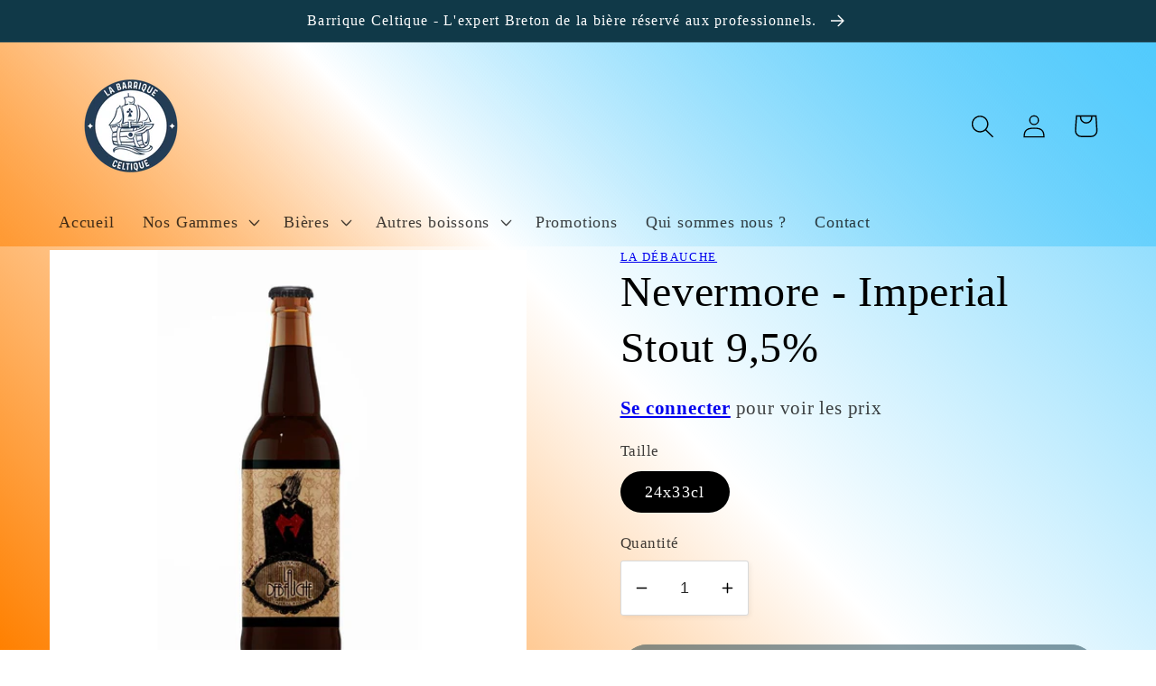

--- FILE ---
content_type: text/html; charset=utf-8
request_url: https://barrique-celtique.fr/products/nevermore-imperial-stout-9-5
body_size: 22854
content:


    
    
    
    

    
    
    
    
    
    
    
    

    

        
            
            
            
        

        
        
            
            
            
                
            
        

        
        
            
            
            
        

        
        
            
            
            
        

        
        
            
            
            
        

    
<!doctype html>
<html class="no-js" lang="fr">
  <head>

    <meta charset="utf-8">
    <meta http-equiv="X-UA-Compatible" content="IE=edge">
    <meta name="viewport" content="width=device-width,initial-scale=1">
    <meta name="theme-color" content="">
    <link rel="canonical" href="https://barrique-celtique.fr/products/nevermore-imperial-stout-9-5">
    <link rel="preconnect" href="https://cdn.shopify.com" crossorigin><link rel="icon" type="image/png" href="//barrique-celtique.fr/cdn/shop/files/Capture_d_ecran_2023-02-10_a_16.03.46.png?crop=center&height=32&v=1676041453&width=32"><title>
      Nevermore - Imperial Stout 9,5%
 &ndash; La Barrique Celtique</title>

    
      <meta name="description" content="Nevermore est un Russian Imperial Stout foncé et crémeux avec un léger goût boisé de chêne américain, un soupçon de vanille et une belle odeur de cacao, une touche d&#39;amertume.  33cl, 9,5%">
    

    

<meta property="og:site_name" content="La Barrique Celtique">
<meta property="og:url" content="https://barrique-celtique.fr/products/nevermore-imperial-stout-9-5">
<meta property="og:title" content="Nevermore - Imperial Stout 9,5%">
<meta property="og:type" content="product">
<meta property="og:description" content="Nevermore est un Russian Imperial Stout foncé et crémeux avec un léger goût boisé de chêne américain, un soupçon de vanille et une belle odeur de cacao, une touche d&#39;amertume.  33cl, 9,5%"><meta property="og:image" content="http://barrique-celtique.fr/cdn/shop/files/Nevermore_La_Debauche_bout33_mockup.jpg?v=1708504639">
  <meta property="og:image:secure_url" content="https://barrique-celtique.fr/cdn/shop/files/Nevermore_La_Debauche_bout33_mockup.jpg?v=1708504639">
  <meta property="og:image:width" content="750">
  <meta property="og:image:height" content="750"><meta property="og:price:amount" content="60,72">
  <meta property="og:price:currency" content="EUR"><meta name="twitter:card" content="summary_large_image">
<meta name="twitter:title" content="Nevermore - Imperial Stout 9,5%">
<meta name="twitter:description" content="Nevermore est un Russian Imperial Stout foncé et crémeux avec un léger goût boisé de chêne américain, un soupçon de vanille et une belle odeur de cacao, une touche d&#39;amertume.  33cl, 9,5%">


    <script src="//barrique-celtique.fr/cdn/shop/t/24/assets/global.js?v=24850326154503943211738876049" defer="defer"></script>
    <script>window.performance && window.performance.mark && window.performance.mark('shopify.content_for_header.start');</script><meta name="facebook-domain-verification" content="p2jwdgxiv3zuykaznxhrxbsja22ii6">
<meta name="facebook-domain-verification" content="i7o7kkg00ana0w7f9yu8nex6kibwlt">
<meta id="shopify-digital-wallet" name="shopify-digital-wallet" content="/54505603255/digital_wallets/dialog">
<link rel="alternate" type="application/json+oembed" href="https://barrique-celtique.fr/products/nevermore-imperial-stout-9-5.oembed">
<script async="async" src="/checkouts/internal/preloads.js?locale=fr-FR"></script>
<script id="shopify-features" type="application/json">{"accessToken":"49a3a1b6ad151614bce8309fffaebecd","betas":["rich-media-storefront-analytics"],"domain":"barrique-celtique.fr","predictiveSearch":true,"shopId":54505603255,"locale":"fr"}</script>
<script>var Shopify = Shopify || {};
Shopify.shop = "la-barrique-celtique.myshopify.com";
Shopify.locale = "fr";
Shopify.currency = {"active":"EUR","rate":"1.0"};
Shopify.country = "FR";
Shopify.theme = {"name":"Copie de v2","id":178532876631,"schema_name":"Studio","schema_version":"2.0.0","theme_store_id":1431,"role":"main"};
Shopify.theme.handle = "null";
Shopify.theme.style = {"id":null,"handle":null};
Shopify.cdnHost = "barrique-celtique.fr/cdn";
Shopify.routes = Shopify.routes || {};
Shopify.routes.root = "/";</script>
<script type="module">!function(o){(o.Shopify=o.Shopify||{}).modules=!0}(window);</script>
<script>!function(o){function n(){var o=[];function n(){o.push(Array.prototype.slice.apply(arguments))}return n.q=o,n}var t=o.Shopify=o.Shopify||{};t.loadFeatures=n(),t.autoloadFeatures=n()}(window);</script>
<script id="shop-js-analytics" type="application/json">{"pageType":"product"}</script>
<script defer="defer" async type="module" src="//barrique-celtique.fr/cdn/shopifycloud/shop-js/modules/v2/client.init-shop-cart-sync_D53yOFxz.fr.esm.js"></script>
<script defer="defer" async type="module" src="//barrique-celtique.fr/cdn/shopifycloud/shop-js/modules/v2/chunk.common_OlNb1LrD.esm.js"></script>
<script type="module">
  await import("//barrique-celtique.fr/cdn/shopifycloud/shop-js/modules/v2/client.init-shop-cart-sync_D53yOFxz.fr.esm.js");
await import("//barrique-celtique.fr/cdn/shopifycloud/shop-js/modules/v2/chunk.common_OlNb1LrD.esm.js");

  window.Shopify.SignInWithShop?.initShopCartSync?.({"fedCMEnabled":true,"windoidEnabled":true});

</script>
<script>(function() {
  var isLoaded = false;
  function asyncLoad() {
    if (isLoaded) return;
    isLoaded = true;
    var urls = ["https:\/\/cdn.shopify.com\/s\/files\/1\/0411\/8639\/4277\/t\/11\/assets\/zbqolyohuyfsvyft500.js?shop=la-barrique-celtique.myshopify.com","https:\/\/api-na1.hubapi.com\/scriptloader\/v1\/14533458.js?shop=la-barrique-celtique.myshopify.com"];
    for (var i = 0; i < urls.length; i++) {
      var s = document.createElement('script');
      s.type = 'text/javascript';
      s.async = true;
      s.src = urls[i];
      var x = document.getElementsByTagName('script')[0];
      x.parentNode.insertBefore(s, x);
    }
  };
  if(window.attachEvent) {
    window.attachEvent('onload', asyncLoad);
  } else {
    window.addEventListener('load', asyncLoad, false);
  }
})();</script>
<script id="__st">var __st={"a":54505603255,"offset":3600,"reqid":"60eec038-cc73-445d-afc6-3cf6814d521c-1762181264","pageurl":"barrique-celtique.fr\/products\/nevermore-imperial-stout-9-5","u":"76a44f7ecc6a","p":"product","rtyp":"product","rid":8850787893591};</script>
<script>window.ShopifyPaypalV4VisibilityTracking = true;</script>
<script id="captcha-bootstrap">!function(){'use strict';const t='contact',e='account',n='new_comment',o=[[t,t],['blogs',n],['comments',n],[t,'customer']],c=[[e,'customer_login'],[e,'guest_login'],[e,'recover_customer_password'],[e,'create_customer']],r=t=>t.map((([t,e])=>`form[action*='/${t}']:not([data-nocaptcha='true']) input[name='form_type'][value='${e}']`)).join(','),a=t=>()=>t?[...document.querySelectorAll(t)].map((t=>t.form)):[];function s(){const t=[...o],e=r(t);return a(e)}const i='password',u='form_key',d=['recaptcha-v3-token','g-recaptcha-response','h-captcha-response',i],f=()=>{try{return window.sessionStorage}catch{return}},m='__shopify_v',_=t=>t.elements[u];function p(t,e,n=!1){try{const o=window.sessionStorage,c=JSON.parse(o.getItem(e)),{data:r}=function(t){const{data:e,action:n}=t;return t[m]||n?{data:e,action:n}:{data:t,action:n}}(c);for(const[e,n]of Object.entries(r))t.elements[e]&&(t.elements[e].value=n);n&&o.removeItem(e)}catch(o){console.error('form repopulation failed',{error:o})}}const l='form_type',E='cptcha';function T(t){t.dataset[E]=!0}const w=window,h=w.document,L='Shopify',v='ce_forms',y='captcha';let A=!1;((t,e)=>{const n=(g='f06e6c50-85a8-45c8-87d0-21a2b65856fe',I='https://cdn.shopify.com/shopifycloud/storefront-forms-hcaptcha/ce_storefront_forms_captcha_hcaptcha.v1.5.2.iife.js',D={infoText:'Protégé par hCaptcha',privacyText:'Confidentialité',termsText:'Conditions'},(t,e,n)=>{const o=w[L][v],c=o.bindForm;if(c)return c(t,g,e,D).then(n);var r;o.q.push([[t,g,e,D],n]),r=I,A||(h.body.append(Object.assign(h.createElement('script'),{id:'captcha-provider',async:!0,src:r})),A=!0)});var g,I,D;w[L]=w[L]||{},w[L][v]=w[L][v]||{},w[L][v].q=[],w[L][y]=w[L][y]||{},w[L][y].protect=function(t,e){n(t,void 0,e),T(t)},Object.freeze(w[L][y]),function(t,e,n,w,h,L){const[v,y,A,g]=function(t,e,n){const i=e?o:[],u=t?c:[],d=[...i,...u],f=r(d),m=r(i),_=r(d.filter((([t,e])=>n.includes(e))));return[a(f),a(m),a(_),s()]}(w,h,L),I=t=>{const e=t.target;return e instanceof HTMLFormElement?e:e&&e.form},D=t=>v().includes(t);t.addEventListener('submit',(t=>{const e=I(t);if(!e)return;const n=D(e)&&!e.dataset.hcaptchaBound&&!e.dataset.recaptchaBound,o=_(e),c=g().includes(e)&&(!o||!o.value);(n||c)&&t.preventDefault(),c&&!n&&(function(t){try{if(!f())return;!function(t){const e=f();if(!e)return;const n=_(t);if(!n)return;const o=n.value;o&&e.removeItem(o)}(t);const e=Array.from(Array(32),(()=>Math.random().toString(36)[2])).join('');!function(t,e){_(t)||t.append(Object.assign(document.createElement('input'),{type:'hidden',name:u})),t.elements[u].value=e}(t,e),function(t,e){const n=f();if(!n)return;const o=[...t.querySelectorAll(`input[type='${i}']`)].map((({name:t})=>t)),c=[...d,...o],r={};for(const[a,s]of new FormData(t).entries())c.includes(a)||(r[a]=s);n.setItem(e,JSON.stringify({[m]:1,action:t.action,data:r}))}(t,e)}catch(e){console.error('failed to persist form',e)}}(e),e.submit())}));const S=(t,e)=>{t&&!t.dataset[E]&&(n(t,e.some((e=>e===t))),T(t))};for(const o of['focusin','change'])t.addEventListener(o,(t=>{const e=I(t);D(e)&&S(e,y())}));const B=e.get('form_key'),M=e.get(l),P=B&&M;t.addEventListener('DOMContentLoaded',(()=>{const t=y();if(P)for(const e of t)e.elements[l].value===M&&p(e,B);[...new Set([...A(),...v().filter((t=>'true'===t.dataset.shopifyCaptcha))])].forEach((e=>S(e,t)))}))}(h,new URLSearchParams(w.location.search),n,t,e,['guest_login'])})(!1,!0)}();</script>
<script integrity="sha256-52AcMU7V7pcBOXWImdc/TAGTFKeNjmkeM1Pvks/DTgc=" data-source-attribution="shopify.loadfeatures" defer="defer" src="//barrique-celtique.fr/cdn/shopifycloud/storefront/assets/storefront/load_feature-81c60534.js" crossorigin="anonymous"></script>
<script data-source-attribution="shopify.dynamic_checkout.dynamic.init">var Shopify=Shopify||{};Shopify.PaymentButton=Shopify.PaymentButton||{isStorefrontPortableWallets:!0,init:function(){window.Shopify.PaymentButton.init=function(){};var t=document.createElement("script");t.src="https://barrique-celtique.fr/cdn/shopifycloud/portable-wallets/latest/portable-wallets.fr.js",t.type="module",document.head.appendChild(t)}};
</script>
<script data-source-attribution="shopify.dynamic_checkout.buyer_consent">
  function portableWalletsHideBuyerConsent(e){var t=document.getElementById("shopify-buyer-consent"),n=document.getElementById("shopify-subscription-policy-button");t&&n&&(t.classList.add("hidden"),t.setAttribute("aria-hidden","true"),n.removeEventListener("click",e))}function portableWalletsShowBuyerConsent(e){var t=document.getElementById("shopify-buyer-consent"),n=document.getElementById("shopify-subscription-policy-button");t&&n&&(t.classList.remove("hidden"),t.removeAttribute("aria-hidden"),n.addEventListener("click",e))}window.Shopify?.PaymentButton&&(window.Shopify.PaymentButton.hideBuyerConsent=portableWalletsHideBuyerConsent,window.Shopify.PaymentButton.showBuyerConsent=portableWalletsShowBuyerConsent);
</script>
<script data-source-attribution="shopify.dynamic_checkout.cart.bootstrap">document.addEventListener("DOMContentLoaded",(function(){function t(){return document.querySelector("shopify-accelerated-checkout-cart, shopify-accelerated-checkout")}if(t())Shopify.PaymentButton.init();else{new MutationObserver((function(e,n){t()&&(Shopify.PaymentButton.init(),n.disconnect())})).observe(document.body,{childList:!0,subtree:!0})}}));
</script>
<script id="sections-script" data-sections="product-recommendations,header,footer" defer="defer" src="//barrique-celtique.fr/cdn/shop/t/24/compiled_assets/scripts.js?1619"></script>
<script>window.performance && window.performance.mark && window.performance.mark('shopify.content_for_header.end');</script>


    <style data-shopify>
      
      
      
      
      

      :root {
        --font-body-family: "New York", Iowan Old Style, Apple Garamond, Baskerville, Times New Roman, Droid Serif, Times, Source Serif Pro, serif, Apple Color Emoji, Segoe UI Emoji, Segoe UI Symbol;
        --font-body-style: normal;
        --font-body-weight: 400;
        --font-body-weight-bold: 700;

        --font-heading-family: "New York", Iowan Old Style, Apple Garamond, Baskerville, Times New Roman, Droid Serif, Times, Source Serif Pro, serif, Apple Color Emoji, Segoe UI Emoji, Segoe UI Symbol;
        --font-heading-style: normal;
        --font-heading-weight: 400;

        --font-body-scale: 1.3;
        --font-heading-scale: 0.9230769230769231;

        --color-base-text: 0, 0, 0;
        --color-shadow: 0, 0, 0;
        --color-base-background-1: 255, 255, 255;
        --color-base-background-2: 255, 255, 255;
        --color-base-solid-button-labels: 255, 255, 255;
        --color-base-outline-button-labels: 16, 57, 72;
        --color-base-accent-1: 16, 57, 72;
        --color-base-accent-2: 16, 57, 72;
        --payment-terms-background-color: #ffffff;

        --gradient-base-background-1: linear-gradient(45deg, rgba(255, 128, 0, 1), rgba(255, 255, 255, 0) 50%, rgba(71, 199, 252, 0.8) 100%);
        --gradient-base-background-2: #ffffff;
        --gradient-base-accent-1: #103948;
        --gradient-base-accent-2: #103948;

        --media-padding: px;
        --media-border-opacity: 0.05;
        --media-border-width: 0px;
        --media-radius: 0px;
        --media-shadow-opacity: 0.0;
        --media-shadow-horizontal-offset: 0px;
        --media-shadow-vertical-offset: 0px;
        --media-shadow-blur-radius: 0px;

        --page-width: 160rem;
        --page-width-margin: 0rem;

        --card-image-padding: 0.0rem;
        --card-corner-radius: 0.0rem;
        --card-text-alignment: center;
        --card-border-width: 0.0rem;
        --card-border-opacity: 0.0;
        --card-shadow-opacity: 0.1;
        --card-shadow-horizontal-offset: 0.0rem;
        --card-shadow-vertical-offset: 0.0rem;
        --card-shadow-blur-radius: 0.0rem;

        --badge-corner-radius: 4.0rem;

        --popup-border-width: 0px;
        --popup-border-opacity: 0.0;
        --popup-corner-radius: 0px;
        --popup-shadow-opacity: 0.0;
        --popup-shadow-horizontal-offset: 6px;
        --popup-shadow-vertical-offset: 6px;
        --popup-shadow-blur-radius: 0px;

        --drawer-border-width: 1px;
        --drawer-border-opacity: 0.1;
        --drawer-shadow-opacity: 0.0;
        --drawer-shadow-horizontal-offset: 0px;
        --drawer-shadow-vertical-offset: 0px;
        --drawer-shadow-blur-radius: 0px;

        --spacing-sections-desktop: 0px;
        --spacing-sections-mobile: 0px;

        --grid-desktop-vertical-spacing: 40px;
        --grid-desktop-horizontal-spacing: 20px;
        --grid-mobile-vertical-spacing: 20px;
        --grid-mobile-horizontal-spacing: 10px;

        --text-boxes-border-opacity: 0.0;
        --text-boxes-border-width: 0px;
        --text-boxes-radius: 0px;
        --text-boxes-shadow-opacity: 0.0;
        --text-boxes-shadow-horizontal-offset: 0px;
        --text-boxes-shadow-vertical-offset: 0px;
        --text-boxes-shadow-blur-radius: 0px;

        --buttons-radius: 40px;
        --buttons-radius-outset: 41px;
        --buttons-border-width: 1px;
        --buttons-border-opacity: 1.0;
        --buttons-shadow-opacity: 0.1;
        --buttons-shadow-horizontal-offset: 2px;
        --buttons-shadow-vertical-offset: 2px;
        --buttons-shadow-blur-radius: 5px;
        --buttons-border-offset: 0.3px;

        --inputs-radius: 2px;
        --inputs-border-width: 1px;
        --inputs-border-opacity: 0.15;
        --inputs-shadow-opacity: 0.05;
        --inputs-shadow-horizontal-offset: 2px;
        --inputs-margin-offset: 2px;
        --inputs-shadow-vertical-offset: 2px;
        --inputs-shadow-blur-radius: 5px;
        --inputs-radius-outset: 3px;

        --variant-pills-radius: 40px;
        --variant-pills-border-width: 1px;
        --variant-pills-border-opacity: 0.55;
        --variant-pills-shadow-opacity: 0.0;
        --variant-pills-shadow-horizontal-offset: 0px;
        --variant-pills-shadow-vertical-offset: 0px;
        --variant-pills-shadow-blur-radius: 0px;
      }

      *,
      *::before,
      *::after {
        box-sizing: inherit;
      }

      html {
        box-sizing: border-box;
        font-size: calc(var(--font-body-scale) * 62.5%);
        height: 100%;
      }

      body {
        display: grid;
        grid-template-rows: auto auto 1fr auto;
        grid-template-columns: 100%;
        min-height: 100%;
        margin: 0;
        font-size: 1.5rem;
        letter-spacing: 0.06rem;
        line-height: calc(1 + 0.8 / var(--font-body-scale));
        font-family: var(--font-body-family);
        font-style: var(--font-body-style);
        font-weight: var(--font-body-weight);
      }

      @media screen and (min-width: 750px) {
        body {
          font-size: 1.6rem;
        }
      }
    </style>

    <link href="//barrique-celtique.fr/cdn/shop/t/24/assets/base.css?v=33648442733440060821738876049" rel="stylesheet" type="text/css" media="all" />
<link rel="stylesheet" href="//barrique-celtique.fr/cdn/shop/t/24/assets/component-predictive-search.css?v=165644661289088488651738876049" media="print" onload="this.media='all'"><script>document.documentElement.className = document.documentElement.className.replace('no-js', 'js');
    if (Shopify.designMode) {
      document.documentElement.classList.add('shopify-design-mode');
    }
    </script>
  <link href="https://monorail-edge.shopifysvc.com" rel="dns-prefetch">
<script>(function(){if ("sendBeacon" in navigator && "performance" in window) {try {var session_token_from_headers = performance.getEntriesByType('navigation')[0].serverTiming.find(x => x.name == '_s').description;} catch {var session_token_from_headers = undefined;}var session_cookie_matches = document.cookie.match(/_shopify_s=([^;]*)/);var session_token_from_cookie = session_cookie_matches && session_cookie_matches.length === 2 ? session_cookie_matches[1] : "";var session_token = session_token_from_headers || session_token_from_cookie || "";function handle_abandonment_event(e) {var entries = performance.getEntries().filter(function(entry) {return /monorail-edge.shopifysvc.com/.test(entry.name);});if (!window.abandonment_tracked && entries.length === 0) {window.abandonment_tracked = true;var currentMs = Date.now();var navigation_start = performance.timing.navigationStart;var payload = {shop_id: 54505603255,url: window.location.href,navigation_start,duration: currentMs - navigation_start,session_token,page_type: "product"};window.navigator.sendBeacon("https://monorail-edge.shopifysvc.com/v1/produce", JSON.stringify({schema_id: "online_store_buyer_site_abandonment/1.1",payload: payload,metadata: {event_created_at_ms: currentMs,event_sent_at_ms: currentMs}}));}}window.addEventListener('pagehide', handle_abandonment_event);}}());</script>
<script id="web-pixels-manager-setup">(function e(e,d,r,n,o){if(void 0===o&&(o={}),!Boolean(null===(a=null===(i=window.Shopify)||void 0===i?void 0:i.analytics)||void 0===a?void 0:a.replayQueue)){var i,a;window.Shopify=window.Shopify||{};var t=window.Shopify;t.analytics=t.analytics||{};var s=t.analytics;s.replayQueue=[],s.publish=function(e,d,r){return s.replayQueue.push([e,d,r]),!0};try{self.performance.mark("wpm:start")}catch(e){}var l=function(){var e={modern:/Edge?\/(1{2}[4-9]|1[2-9]\d|[2-9]\d{2}|\d{4,})\.\d+(\.\d+|)|Firefox\/(1{2}[4-9]|1[2-9]\d|[2-9]\d{2}|\d{4,})\.\d+(\.\d+|)|Chrom(ium|e)\/(9{2}|\d{3,})\.\d+(\.\d+|)|(Maci|X1{2}).+ Version\/(15\.\d+|(1[6-9]|[2-9]\d|\d{3,})\.\d+)([,.]\d+|)( \(\w+\)|)( Mobile\/\w+|) Safari\/|Chrome.+OPR\/(9{2}|\d{3,})\.\d+\.\d+|(CPU[ +]OS|iPhone[ +]OS|CPU[ +]iPhone|CPU IPhone OS|CPU iPad OS)[ +]+(15[._]\d+|(1[6-9]|[2-9]\d|\d{3,})[._]\d+)([._]\d+|)|Android:?[ /-](13[3-9]|1[4-9]\d|[2-9]\d{2}|\d{4,})(\.\d+|)(\.\d+|)|Android.+Firefox\/(13[5-9]|1[4-9]\d|[2-9]\d{2}|\d{4,})\.\d+(\.\d+|)|Android.+Chrom(ium|e)\/(13[3-9]|1[4-9]\d|[2-9]\d{2}|\d{4,})\.\d+(\.\d+|)|SamsungBrowser\/([2-9]\d|\d{3,})\.\d+/,legacy:/Edge?\/(1[6-9]|[2-9]\d|\d{3,})\.\d+(\.\d+|)|Firefox\/(5[4-9]|[6-9]\d|\d{3,})\.\d+(\.\d+|)|Chrom(ium|e)\/(5[1-9]|[6-9]\d|\d{3,})\.\d+(\.\d+|)([\d.]+$|.*Safari\/(?![\d.]+ Edge\/[\d.]+$))|(Maci|X1{2}).+ Version\/(10\.\d+|(1[1-9]|[2-9]\d|\d{3,})\.\d+)([,.]\d+|)( \(\w+\)|)( Mobile\/\w+|) Safari\/|Chrome.+OPR\/(3[89]|[4-9]\d|\d{3,})\.\d+\.\d+|(CPU[ +]OS|iPhone[ +]OS|CPU[ +]iPhone|CPU IPhone OS|CPU iPad OS)[ +]+(10[._]\d+|(1[1-9]|[2-9]\d|\d{3,})[._]\d+)([._]\d+|)|Android:?[ /-](13[3-9]|1[4-9]\d|[2-9]\d{2}|\d{4,})(\.\d+|)(\.\d+|)|Mobile Safari.+OPR\/([89]\d|\d{3,})\.\d+\.\d+|Android.+Firefox\/(13[5-9]|1[4-9]\d|[2-9]\d{2}|\d{4,})\.\d+(\.\d+|)|Android.+Chrom(ium|e)\/(13[3-9]|1[4-9]\d|[2-9]\d{2}|\d{4,})\.\d+(\.\d+|)|Android.+(UC? ?Browser|UCWEB|U3)[ /]?(15\.([5-9]|\d{2,})|(1[6-9]|[2-9]\d|\d{3,})\.\d+)\.\d+|SamsungBrowser\/(5\.\d+|([6-9]|\d{2,})\.\d+)|Android.+MQ{2}Browser\/(14(\.(9|\d{2,})|)|(1[5-9]|[2-9]\d|\d{3,})(\.\d+|))(\.\d+|)|K[Aa][Ii]OS\/(3\.\d+|([4-9]|\d{2,})\.\d+)(\.\d+|)/},d=e.modern,r=e.legacy,n=navigator.userAgent;return n.match(d)?"modern":n.match(r)?"legacy":"unknown"}(),u="modern"===l?"modern":"legacy",c=(null!=n?n:{modern:"",legacy:""})[u],f=function(e){return[e.baseUrl,"/wpm","/b",e.hashVersion,"modern"===e.buildTarget?"m":"l",".js"].join("")}({baseUrl:d,hashVersion:r,buildTarget:u}),m=function(e){var d=e.version,r=e.bundleTarget,n=e.surface,o=e.pageUrl,i=e.monorailEndpoint;return{emit:function(e){var a=e.status,t=e.errorMsg,s=(new Date).getTime(),l=JSON.stringify({metadata:{event_sent_at_ms:s},events:[{schema_id:"web_pixels_manager_load/3.1",payload:{version:d,bundle_target:r,page_url:o,status:a,surface:n,error_msg:t},metadata:{event_created_at_ms:s}}]});if(!i)return console&&console.warn&&console.warn("[Web Pixels Manager] No Monorail endpoint provided, skipping logging."),!1;try{return self.navigator.sendBeacon.bind(self.navigator)(i,l)}catch(e){}var u=new XMLHttpRequest;try{return u.open("POST",i,!0),u.setRequestHeader("Content-Type","text/plain"),u.send(l),!0}catch(e){return console&&console.warn&&console.warn("[Web Pixels Manager] Got an unhandled error while logging to Monorail."),!1}}}}({version:r,bundleTarget:l,surface:e.surface,pageUrl:self.location.href,monorailEndpoint:e.monorailEndpoint});try{o.browserTarget=l,function(e){var d=e.src,r=e.async,n=void 0===r||r,o=e.onload,i=e.onerror,a=e.sri,t=e.scriptDataAttributes,s=void 0===t?{}:t,l=document.createElement("script"),u=document.querySelector("head"),c=document.querySelector("body");if(l.async=n,l.src=d,a&&(l.integrity=a,l.crossOrigin="anonymous"),s)for(var f in s)if(Object.prototype.hasOwnProperty.call(s,f))try{l.dataset[f]=s[f]}catch(e){}if(o&&l.addEventListener("load",o),i&&l.addEventListener("error",i),u)u.appendChild(l);else{if(!c)throw new Error("Did not find a head or body element to append the script");c.appendChild(l)}}({src:f,async:!0,onload:function(){if(!function(){var e,d;return Boolean(null===(d=null===(e=window.Shopify)||void 0===e?void 0:e.analytics)||void 0===d?void 0:d.initialized)}()){var d=window.webPixelsManager.init(e)||void 0;if(d){var r=window.Shopify.analytics;r.replayQueue.forEach((function(e){var r=e[0],n=e[1],o=e[2];d.publishCustomEvent(r,n,o)})),r.replayQueue=[],r.publish=d.publishCustomEvent,r.visitor=d.visitor,r.initialized=!0}}},onerror:function(){return m.emit({status:"failed",errorMsg:"".concat(f," has failed to load")})},sri:function(e){var d=/^sha384-[A-Za-z0-9+/=]+$/;return"string"==typeof e&&d.test(e)}(c)?c:"",scriptDataAttributes:o}),m.emit({status:"loading"})}catch(e){m.emit({status:"failed",errorMsg:(null==e?void 0:e.message)||"Unknown error"})}}})({shopId: 54505603255,storefrontBaseUrl: "https://barrique-celtique.fr",extensionsBaseUrl: "https://extensions.shopifycdn.com/cdn/shopifycloud/web-pixels-manager",monorailEndpoint: "https://monorail-edge.shopifysvc.com/unstable/produce_batch",surface: "storefront-renderer",enabledBetaFlags: ["2dca8a86"],webPixelsConfigList: [{"id":"3139928407","configuration":"{\"accountID\":\"la-barrique-celtique\"}","eventPayloadVersion":"v1","runtimeContext":"STRICT","scriptVersion":"162380e6ffd3e5a2854f1aabf54537bb","type":"APP","apiClientId":32196493313,"privacyPurposes":["ANALYTICS","MARKETING","SALE_OF_DATA"],"dataSharingAdjustments":{"protectedCustomerApprovalScopes":["read_customer_address","read_customer_email","read_customer_name","read_customer_personal_data","read_customer_phone"]}},{"id":"401834327","configuration":"{\"pixel_id\":\"339185044498600\",\"pixel_type\":\"facebook_pixel\",\"metaapp_system_user_token\":\"-\"}","eventPayloadVersion":"v1","runtimeContext":"OPEN","scriptVersion":"ca16bc87fe92b6042fbaa3acc2fbdaa6","type":"APP","apiClientId":2329312,"privacyPurposes":["ANALYTICS","MARKETING","SALE_OF_DATA"],"dataSharingAdjustments":{"protectedCustomerApprovalScopes":["read_customer_address","read_customer_email","read_customer_name","read_customer_personal_data","read_customer_phone"]}},{"id":"164856151","eventPayloadVersion":"v1","runtimeContext":"LAX","scriptVersion":"1","type":"CUSTOM","privacyPurposes":["ANALYTICS"],"name":"Google Analytics tag (migrated)"},{"id":"shopify-app-pixel","configuration":"{}","eventPayloadVersion":"v1","runtimeContext":"STRICT","scriptVersion":"0450","apiClientId":"shopify-pixel","type":"APP","privacyPurposes":["ANALYTICS","MARKETING"]},{"id":"shopify-custom-pixel","eventPayloadVersion":"v1","runtimeContext":"LAX","scriptVersion":"0450","apiClientId":"shopify-pixel","type":"CUSTOM","privacyPurposes":["ANALYTICS","MARKETING"]}],isMerchantRequest: false,initData: {"shop":{"name":"La Barrique Celtique","paymentSettings":{"currencyCode":"EUR"},"myshopifyDomain":"la-barrique-celtique.myshopify.com","countryCode":"FR","storefrontUrl":"https:\/\/barrique-celtique.fr"},"customer":null,"cart":null,"checkout":null,"productVariants":[{"price":{"amount":60.72,"currencyCode":"EUR"},"product":{"title":"Nevermore - Imperial Stout 9,5%","vendor":"La Débauche","id":"8850787893591","untranslatedTitle":"Nevermore - Imperial Stout 9,5%","url":"\/products\/nevermore-imperial-stout-9-5","type":"Bouteille"},"id":"47729105338711","image":{"src":"\/\/barrique-celtique.fr\/cdn\/shop\/files\/Nevermore_La_Debauche_bout33_mockup.jpg?v=1708504639"},"sku":"DEBNEV33","title":"24x33cl","untranslatedTitle":"24x33cl"}],"purchasingCompany":null},},"https://barrique-celtique.fr/cdn","5303c62bw494ab25dp0d72f2dcm48e21f5a",{"modern":"","legacy":""},{"shopId":"54505603255","storefrontBaseUrl":"https:\/\/barrique-celtique.fr","extensionBaseUrl":"https:\/\/extensions.shopifycdn.com\/cdn\/shopifycloud\/web-pixels-manager","surface":"storefront-renderer","enabledBetaFlags":"[\"2dca8a86\"]","isMerchantRequest":"false","hashVersion":"5303c62bw494ab25dp0d72f2dcm48e21f5a","publish":"custom","events":"[[\"page_viewed\",{}],[\"product_viewed\",{\"productVariant\":{\"price\":{\"amount\":60.72,\"currencyCode\":\"EUR\"},\"product\":{\"title\":\"Nevermore - Imperial Stout 9,5%\",\"vendor\":\"La Débauche\",\"id\":\"8850787893591\",\"untranslatedTitle\":\"Nevermore - Imperial Stout 9,5%\",\"url\":\"\/products\/nevermore-imperial-stout-9-5\",\"type\":\"Bouteille\"},\"id\":\"47729105338711\",\"image\":{\"src\":\"\/\/barrique-celtique.fr\/cdn\/shop\/files\/Nevermore_La_Debauche_bout33_mockup.jpg?v=1708504639\"},\"sku\":\"DEBNEV33\",\"title\":\"24x33cl\",\"untranslatedTitle\":\"24x33cl\"}}]]"});</script><script>
  window.ShopifyAnalytics = window.ShopifyAnalytics || {};
  window.ShopifyAnalytics.meta = window.ShopifyAnalytics.meta || {};
  window.ShopifyAnalytics.meta.currency = 'EUR';
  var meta = {"product":{"id":8850787893591,"gid":"gid:\/\/shopify\/Product\/8850787893591","vendor":"La Débauche","type":"Bouteille","variants":[{"id":47729105338711,"price":6072,"name":"Nevermore - Imperial Stout 9,5% - 24x33cl","public_title":"24x33cl","sku":"DEBNEV33"}],"remote":false},"page":{"pageType":"product","resourceType":"product","resourceId":8850787893591}};
  for (var attr in meta) {
    window.ShopifyAnalytics.meta[attr] = meta[attr];
  }
</script>
<script class="analytics">
  (function () {
    var customDocumentWrite = function(content) {
      var jquery = null;

      if (window.jQuery) {
        jquery = window.jQuery;
      } else if (window.Checkout && window.Checkout.$) {
        jquery = window.Checkout.$;
      }

      if (jquery) {
        jquery('body').append(content);
      }
    };

    var hasLoggedConversion = function(token) {
      if (token) {
        return document.cookie.indexOf('loggedConversion=' + token) !== -1;
      }
      return false;
    }

    var setCookieIfConversion = function(token) {
      if (token) {
        var twoMonthsFromNow = new Date(Date.now());
        twoMonthsFromNow.setMonth(twoMonthsFromNow.getMonth() + 2);

        document.cookie = 'loggedConversion=' + token + '; expires=' + twoMonthsFromNow;
      }
    }

    var trekkie = window.ShopifyAnalytics.lib = window.trekkie = window.trekkie || [];
    if (trekkie.integrations) {
      return;
    }
    trekkie.methods = [
      'identify',
      'page',
      'ready',
      'track',
      'trackForm',
      'trackLink'
    ];
    trekkie.factory = function(method) {
      return function() {
        var args = Array.prototype.slice.call(arguments);
        args.unshift(method);
        trekkie.push(args);
        return trekkie;
      };
    };
    for (var i = 0; i < trekkie.methods.length; i++) {
      var key = trekkie.methods[i];
      trekkie[key] = trekkie.factory(key);
    }
    trekkie.load = function(config) {
      trekkie.config = config || {};
      trekkie.config.initialDocumentCookie = document.cookie;
      var first = document.getElementsByTagName('script')[0];
      var script = document.createElement('script');
      script.type = 'text/javascript';
      script.onerror = function(e) {
        var scriptFallback = document.createElement('script');
        scriptFallback.type = 'text/javascript';
        scriptFallback.onerror = function(error) {
                var Monorail = {
      produce: function produce(monorailDomain, schemaId, payload) {
        var currentMs = new Date().getTime();
        var event = {
          schema_id: schemaId,
          payload: payload,
          metadata: {
            event_created_at_ms: currentMs,
            event_sent_at_ms: currentMs
          }
        };
        return Monorail.sendRequest("https://" + monorailDomain + "/v1/produce", JSON.stringify(event));
      },
      sendRequest: function sendRequest(endpointUrl, payload) {
        // Try the sendBeacon API
        if (window && window.navigator && typeof window.navigator.sendBeacon === 'function' && typeof window.Blob === 'function' && !Monorail.isIos12()) {
          var blobData = new window.Blob([payload], {
            type: 'text/plain'
          });

          if (window.navigator.sendBeacon(endpointUrl, blobData)) {
            return true;
          } // sendBeacon was not successful

        } // XHR beacon

        var xhr = new XMLHttpRequest();

        try {
          xhr.open('POST', endpointUrl);
          xhr.setRequestHeader('Content-Type', 'text/plain');
          xhr.send(payload);
        } catch (e) {
          console.log(e);
        }

        return false;
      },
      isIos12: function isIos12() {
        return window.navigator.userAgent.lastIndexOf('iPhone; CPU iPhone OS 12_') !== -1 || window.navigator.userAgent.lastIndexOf('iPad; CPU OS 12_') !== -1;
      }
    };
    Monorail.produce('monorail-edge.shopifysvc.com',
      'trekkie_storefront_load_errors/1.1',
      {shop_id: 54505603255,
      theme_id: 178532876631,
      app_name: "storefront",
      context_url: window.location.href,
      source_url: "//barrique-celtique.fr/cdn/s/trekkie.storefront.5ad93876886aa0a32f5bade9f25632a26c6f183a.min.js"});

        };
        scriptFallback.async = true;
        scriptFallback.src = '//barrique-celtique.fr/cdn/s/trekkie.storefront.5ad93876886aa0a32f5bade9f25632a26c6f183a.min.js';
        first.parentNode.insertBefore(scriptFallback, first);
      };
      script.async = true;
      script.src = '//barrique-celtique.fr/cdn/s/trekkie.storefront.5ad93876886aa0a32f5bade9f25632a26c6f183a.min.js';
      first.parentNode.insertBefore(script, first);
    };
    trekkie.load(
      {"Trekkie":{"appName":"storefront","development":false,"defaultAttributes":{"shopId":54505603255,"isMerchantRequest":null,"themeId":178532876631,"themeCityHash":"2714758038087049204","contentLanguage":"fr","currency":"EUR","eventMetadataId":"56378528-5b1c-4d07-8330-3df76d7fe760"},"isServerSideCookieWritingEnabled":true,"monorailRegion":"shop_domain","enabledBetaFlags":["f0df213a"]},"Session Attribution":{},"S2S":{"facebookCapiEnabled":true,"source":"trekkie-storefront-renderer","apiClientId":580111}}
    );

    var loaded = false;
    trekkie.ready(function() {
      if (loaded) return;
      loaded = true;

      window.ShopifyAnalytics.lib = window.trekkie;

      var originalDocumentWrite = document.write;
      document.write = customDocumentWrite;
      try { window.ShopifyAnalytics.merchantGoogleAnalytics.call(this); } catch(error) {};
      document.write = originalDocumentWrite;

      window.ShopifyAnalytics.lib.page(null,{"pageType":"product","resourceType":"product","resourceId":8850787893591,"shopifyEmitted":true});

      var match = window.location.pathname.match(/checkouts\/(.+)\/(thank_you|post_purchase)/)
      var token = match? match[1]: undefined;
      if (!hasLoggedConversion(token)) {
        setCookieIfConversion(token);
        window.ShopifyAnalytics.lib.track("Viewed Product",{"currency":"EUR","variantId":47729105338711,"productId":8850787893591,"productGid":"gid:\/\/shopify\/Product\/8850787893591","name":"Nevermore - Imperial Stout 9,5% - 24x33cl","price":"60.72","sku":"DEBNEV33","brand":"La Débauche","variant":"24x33cl","category":"Bouteille","nonInteraction":true,"remote":false},undefined,undefined,{"shopifyEmitted":true});
      window.ShopifyAnalytics.lib.track("monorail:\/\/trekkie_storefront_viewed_product\/1.1",{"currency":"EUR","variantId":47729105338711,"productId":8850787893591,"productGid":"gid:\/\/shopify\/Product\/8850787893591","name":"Nevermore - Imperial Stout 9,5% - 24x33cl","price":"60.72","sku":"DEBNEV33","brand":"La Débauche","variant":"24x33cl","category":"Bouteille","nonInteraction":true,"remote":false,"referer":"https:\/\/barrique-celtique.fr\/products\/nevermore-imperial-stout-9-5"});
      }
    });


        var eventsListenerScript = document.createElement('script');
        eventsListenerScript.async = true;
        eventsListenerScript.src = "//barrique-celtique.fr/cdn/shopifycloud/storefront/assets/shop_events_listener-3da45d37.js";
        document.getElementsByTagName('head')[0].appendChild(eventsListenerScript);

})();</script>
  <script>
  if (!window.ga || (window.ga && typeof window.ga !== 'function')) {
    window.ga = function ga() {
      (window.ga.q = window.ga.q || []).push(arguments);
      if (window.Shopify && window.Shopify.analytics && typeof window.Shopify.analytics.publish === 'function') {
        window.Shopify.analytics.publish("ga_stub_called", {}, {sendTo: "google_osp_migration"});
      }
      console.error("Shopify's Google Analytics stub called with:", Array.from(arguments), "\nSee https://help.shopify.com/manual/promoting-marketing/pixels/pixel-migration#google for more information.");
    };
    if (window.Shopify && window.Shopify.analytics && typeof window.Shopify.analytics.publish === 'function') {
      window.Shopify.analytics.publish("ga_stub_initialized", {}, {sendTo: "google_osp_migration"});
    }
  }
</script>
<script
  defer
  src="https://barrique-celtique.fr/cdn/shopifycloud/perf-kit/shopify-perf-kit-2.1.2.min.js"
  data-application="storefront-renderer"
  data-shop-id="54505603255"
  data-render-region="gcp-us-east1"
  data-page-type="product"
  data-theme-instance-id="178532876631"
  data-theme-name="Studio"
  data-theme-version="2.0.0"
  data-monorail-region="shop_domain"
  data-resource-timing-sampling-rate="10"
  data-shs="true"
  data-shs-beacon="true"
  data-shs-export-with-fetch="true"
  data-shs-logs-sample-rate="1"
></script>
</head>

  <body class="gradient">
    <a class="skip-to-content-link button visually-hidden" href="#MainContent">
      Ignorer et passer au contenu
    </a>

    <div id="shopify-section-announcement-bar" class="shopify-section"><div class="announcement-bar color-accent-1 gradient" role="region" aria-label="Annonce" ><a href="/collections/all" class="announcement-bar__link link link--text focus-inset animate-arrow"><p class="announcement-bar__message h5">
                Barrique Celtique - L&#39;expert Breton de la bière réservé aux professionnels.
<svg viewBox="0 0 14 10" fill="none" aria-hidden="true" focusable="false" role="presentation" class="icon icon-arrow" xmlns="http://www.w3.org/2000/svg">
  <path fill-rule="evenodd" clip-rule="evenodd" d="M8.537.808a.5.5 0 01.817-.162l4 4a.5.5 0 010 .708l-4 4a.5.5 0 11-.708-.708L11.793 5.5H1a.5.5 0 010-1h10.793L8.646 1.354a.5.5 0 01-.109-.546z" fill="currentColor">
</svg>

</p></a></div>
</div>
    <div id="shopify-section-header" class="shopify-section section-header"><link rel="stylesheet" href="//barrique-celtique.fr/cdn/shop/t/24/assets/component-list-menu.css?v=151968516119678728991738876049" media="print" onload="this.media='all'">
<link rel="stylesheet" href="//barrique-celtique.fr/cdn/shop/t/24/assets/component-search.css?v=96455689198851321781738876049" media="print" onload="this.media='all'">
<link rel="stylesheet" href="//barrique-celtique.fr/cdn/shop/t/24/assets/component-menu-drawer.css?v=182311192829367774911738876049" media="print" onload="this.media='all'">
<link rel="stylesheet" href="//barrique-celtique.fr/cdn/shop/t/24/assets/component-cart-notification.css?v=119852831333870967341738876049" media="print" onload="this.media='all'">
<link rel="stylesheet" href="//barrique-celtique.fr/cdn/shop/t/24/assets/component-cart-items.css?v=23917223812499722491738876049" media="print" onload="this.media='all'"><link rel="stylesheet" href="//barrique-celtique.fr/cdn/shop/t/24/assets/component-price.css?v=112673864592427438181738876049" media="print" onload="this.media='all'">
  <link rel="stylesheet" href="//barrique-celtique.fr/cdn/shop/t/24/assets/component-loading-overlay.css?v=167310470843593579841738876049" media="print" onload="this.media='all'"><link rel="stylesheet" href="//barrique-celtique.fr/cdn/shop/t/24/assets/component-mega-menu.css?v=177496590996265276461738876049" media="print" onload="this.media='all'">
  <noscript><link href="//barrique-celtique.fr/cdn/shop/t/24/assets/component-mega-menu.css?v=177496590996265276461738876049" rel="stylesheet" type="text/css" media="all" /></noscript><noscript><link href="//barrique-celtique.fr/cdn/shop/t/24/assets/component-list-menu.css?v=151968516119678728991738876049" rel="stylesheet" type="text/css" media="all" /></noscript>
<noscript><link href="//barrique-celtique.fr/cdn/shop/t/24/assets/component-search.css?v=96455689198851321781738876049" rel="stylesheet" type="text/css" media="all" /></noscript>
<noscript><link href="//barrique-celtique.fr/cdn/shop/t/24/assets/component-menu-drawer.css?v=182311192829367774911738876049" rel="stylesheet" type="text/css" media="all" /></noscript>
<noscript><link href="//barrique-celtique.fr/cdn/shop/t/24/assets/component-cart-notification.css?v=119852831333870967341738876049" rel="stylesheet" type="text/css" media="all" /></noscript>
<noscript><link href="//barrique-celtique.fr/cdn/shop/t/24/assets/component-cart-items.css?v=23917223812499722491738876049" rel="stylesheet" type="text/css" media="all" /></noscript>

<style>
  header-drawer {
    justify-self: start;
    margin-left: -1.2rem;
  }

  @media screen and (min-width: 990px) {
    header-drawer {
      display: none;
    }
  }

  .menu-drawer-container {
    display: flex;
  }

  .list-menu {
    list-style: none;
    padding: 0;
    margin: 0;
  }

  .list-menu--inline {
    display: inline-flex;
    flex-wrap: wrap;
  }

  summary.list-menu__item {
    padding-right: 2.7rem;
  }

  .list-menu__item {
    display: flex;
    align-items: center;
    line-height: calc(1 + 0.3 / var(--font-body-scale));
  }

  .list-menu__item--link {
    text-decoration: none;
    padding-bottom: 1rem;
    padding-top: 1rem;
    line-height: calc(1 + 0.8 / var(--font-body-scale));
  }

  @media screen and (min-width: 750px) {
    .list-menu__item--link {
      padding-bottom: 0.5rem;
      padding-top: 0.5rem;
    }
  }
</style><style data-shopify>.section-header {
    margin-bottom: 0px;
  }

  @media screen and (min-width: 750px) {
    .section-header {
      margin-bottom: 0px;
    }
  }</style><script src="//barrique-celtique.fr/cdn/shop/t/24/assets/details-disclosure.js?v=153497636716254413831738876049" defer="defer"></script>
<script src="//barrique-celtique.fr/cdn/shop/t/24/assets/details-modal.js?v=4511761896672669691738876049" defer="defer"></script>
<script src="//barrique-celtique.fr/cdn/shop/t/24/assets/cart-notification.js?v=146771965050272264641738876049" defer="defer"></script>

<svg xmlns="http://www.w3.org/2000/svg" class="hidden">
  <symbol id="icon-search" viewbox="0 0 18 19" fill="none">
    <path fill-rule="evenodd" clip-rule="evenodd" d="M11.03 11.68A5.784 5.784 0 112.85 3.5a5.784 5.784 0 018.18 8.18zm.26 1.12a6.78 6.78 0 11.72-.7l5.4 5.4a.5.5 0 11-.71.7l-5.41-5.4z" fill="currentColor"/>
  </symbol>

  <symbol id="icon-close" class="icon icon-close" fill="none" viewBox="0 0 18 17">
    <path d="M.865 15.978a.5.5 0 00.707.707l7.433-7.431 7.579 7.282a.501.501 0 00.846-.37.5.5 0 00-.153-.351L9.712 8.546l7.417-7.416a.5.5 0 10-.707-.708L8.991 7.853 1.413.573a.5.5 0 10-.693.72l7.563 7.268-7.418 7.417z" fill="currentColor">
  </symbol>
</svg>
<sticky-header class="header-wrapper color-background-1 gradient">
  <header class="header header--top-left page-width header--has-menu"><header-drawer data-breakpoint="tablet">
        <details id="Details-menu-drawer-container" class="menu-drawer-container">
          <summary class="header__icon header__icon--menu header__icon--summary link focus-inset" aria-label="Menu">
            <span>
              <svg xmlns="http://www.w3.org/2000/svg" aria-hidden="true" focusable="false" role="presentation" class="icon icon-hamburger" fill="none" viewBox="0 0 18 16">
  <path d="M1 .5a.5.5 0 100 1h15.71a.5.5 0 000-1H1zM.5 8a.5.5 0 01.5-.5h15.71a.5.5 0 010 1H1A.5.5 0 01.5 8zm0 7a.5.5 0 01.5-.5h15.71a.5.5 0 010 1H1a.5.5 0 01-.5-.5z" fill="currentColor">
</svg>

              <svg xmlns="http://www.w3.org/2000/svg" aria-hidden="true" focusable="false" role="presentation" class="icon icon-close" fill="none" viewBox="0 0 18 17">
  <path d="M.865 15.978a.5.5 0 00.707.707l7.433-7.431 7.579 7.282a.501.501 0 00.846-.37.5.5 0 00-.153-.351L9.712 8.546l7.417-7.416a.5.5 0 10-.707-.708L8.991 7.853 1.413.573a.5.5 0 10-.693.72l7.563 7.268-7.418 7.417z" fill="currentColor">
</svg>

            </span>
          </summary>
          <div id="menu-drawer" class="gradient menu-drawer motion-reduce" tabindex="-1">
            <div class="menu-drawer__inner-container">
              <div class="menu-drawer__navigation-container">
                <nav class="menu-drawer__navigation">
                  <ul class="menu-drawer__menu has-submenu list-menu" role="list"><li><a href="/" class="menu-drawer__menu-item list-menu__item link link--text focus-inset">
                            Accueil
                          </a></li><li><details id="Details-menu-drawer-menu-item-2">
                            <summary class="menu-drawer__menu-item list-menu__item link link--text focus-inset">
                              Nos Gammes
                              <svg viewBox="0 0 14 10" fill="none" aria-hidden="true" focusable="false" role="presentation" class="icon icon-arrow" xmlns="http://www.w3.org/2000/svg">
  <path fill-rule="evenodd" clip-rule="evenodd" d="M8.537.808a.5.5 0 01.817-.162l4 4a.5.5 0 010 .708l-4 4a.5.5 0 11-.708-.708L11.793 5.5H1a.5.5 0 010-1h10.793L8.646 1.354a.5.5 0 01-.109-.546z" fill="currentColor">
</svg>

                              <svg aria-hidden="true" focusable="false" role="presentation" class="icon icon-caret" viewBox="0 0 10 6">
  <path fill-rule="evenodd" clip-rule="evenodd" d="M9.354.646a.5.5 0 00-.708 0L5 4.293 1.354.646a.5.5 0 00-.708.708l4 4a.5.5 0 00.708 0l4-4a.5.5 0 000-.708z" fill="currentColor">
</svg>

                            </summary>
                            <div id="link-Nos Gammes" class="menu-drawer__submenu has-submenu gradient motion-reduce" tabindex="-1">
                              <div class="menu-drawer__inner-submenu">
                                <button class="menu-drawer__close-button link link--text focus-inset" aria-expanded="true">
                                  <svg viewBox="0 0 14 10" fill="none" aria-hidden="true" focusable="false" role="presentation" class="icon icon-arrow" xmlns="http://www.w3.org/2000/svg">
  <path fill-rule="evenodd" clip-rule="evenodd" d="M8.537.808a.5.5 0 01.817-.162l4 4a.5.5 0 010 .708l-4 4a.5.5 0 11-.708-.708L11.793 5.5H1a.5.5 0 010-1h10.793L8.646 1.354a.5.5 0 01-.109-.546z" fill="currentColor">
</svg>

                                  Nos Gammes
                                </button>
                                <ul class="menu-drawer__menu list-menu" role="list" tabindex="-1"><li><a href="/collections/les-essentiels" class="menu-drawer__menu-item link link--text list-menu__item focus-inset">
                                          Essentiels
                                        </a></li><li><a href="/collections/crafts" class="menu-drawer__menu-item link link--text list-menu__item focus-inset">
                                          Crafts
                                        </a></li><li><a href="/collections/classiques" class="menu-drawer__menu-item link link--text list-menu__item focus-inset">
                                          Classiques
                                        </a></li></ul>
                              </div>
                            </div>
                          </details></li><li><details id="Details-menu-drawer-menu-item-3">
                            <summary class="menu-drawer__menu-item list-menu__item link link--text focus-inset">
                              Bières
                              <svg viewBox="0 0 14 10" fill="none" aria-hidden="true" focusable="false" role="presentation" class="icon icon-arrow" xmlns="http://www.w3.org/2000/svg">
  <path fill-rule="evenodd" clip-rule="evenodd" d="M8.537.808a.5.5 0 01.817-.162l4 4a.5.5 0 010 .708l-4 4a.5.5 0 11-.708-.708L11.793 5.5H1a.5.5 0 010-1h10.793L8.646 1.354a.5.5 0 01-.109-.546z" fill="currentColor">
</svg>

                              <svg aria-hidden="true" focusable="false" role="presentation" class="icon icon-caret" viewBox="0 0 10 6">
  <path fill-rule="evenodd" clip-rule="evenodd" d="M9.354.646a.5.5 0 00-.708 0L5 4.293 1.354.646a.5.5 0 00-.708.708l4 4a.5.5 0 00.708 0l4-4a.5.5 0 000-.708z" fill="currentColor">
</svg>

                            </summary>
                            <div id="link-Bières" class="menu-drawer__submenu has-submenu gradient motion-reduce" tabindex="-1">
                              <div class="menu-drawer__inner-submenu">
                                <button class="menu-drawer__close-button link link--text focus-inset" aria-expanded="true">
                                  <svg viewBox="0 0 14 10" fill="none" aria-hidden="true" focusable="false" role="presentation" class="icon icon-arrow" xmlns="http://www.w3.org/2000/svg">
  <path fill-rule="evenodd" clip-rule="evenodd" d="M8.537.808a.5.5 0 01.817-.162l4 4a.5.5 0 010 .708l-4 4a.5.5 0 11-.708-.708L11.793 5.5H1a.5.5 0 010-1h10.793L8.646 1.354a.5.5 0 01-.109-.546z" fill="currentColor">
</svg>

                                  Bières
                                </button>
                                <ul class="menu-drawer__menu list-menu" role="list" tabindex="-1"><li><details id="Details-menu-drawer-submenu-1">
                                          <summary class="menu-drawer__menu-item link link--text list-menu__item focus-inset">
                                            Brasseries
                                            <svg viewBox="0 0 14 10" fill="none" aria-hidden="true" focusable="false" role="presentation" class="icon icon-arrow" xmlns="http://www.w3.org/2000/svg">
  <path fill-rule="evenodd" clip-rule="evenodd" d="M8.537.808a.5.5 0 01.817-.162l4 4a.5.5 0 010 .708l-4 4a.5.5 0 11-.708-.708L11.793 5.5H1a.5.5 0 010-1h10.793L8.646 1.354a.5.5 0 01-.109-.546z" fill="currentColor">
</svg>

                                            <svg aria-hidden="true" focusable="false" role="presentation" class="icon icon-caret" viewBox="0 0 10 6">
  <path fill-rule="evenodd" clip-rule="evenodd" d="M9.354.646a.5.5 0 00-.708 0L5 4.293 1.354.646a.5.5 0 00-.708.708l4 4a.5.5 0 00.708 0l4-4a.5.5 0 000-.708z" fill="currentColor">
</svg>

                                          </summary>
                                          <div id="childlink-Brasseries" class="menu-drawer__submenu has-submenu gradient motion-reduce">
                                            <button class="menu-drawer__close-button link link--text focus-inset" aria-expanded="true">
                                              <svg viewBox="0 0 14 10" fill="none" aria-hidden="true" focusable="false" role="presentation" class="icon icon-arrow" xmlns="http://www.w3.org/2000/svg">
  <path fill-rule="evenodd" clip-rule="evenodd" d="M8.537.808a.5.5 0 01.817-.162l4 4a.5.5 0 010 .708l-4 4a.5.5 0 11-.708-.708L11.793 5.5H1a.5.5 0 010-1h10.793L8.646 1.354a.5.5 0 01-.109-.546z" fill="currentColor">
</svg>

                                              Brasseries
                                            </button>
                                            <ul class="menu-drawer__menu list-menu" role="list" tabindex="-1"><li>
                                                  <a href="/collections/dilettante" class="menu-drawer__menu-item link link--text list-menu__item focus-inset">
                                                    Dilettante
                                                  </a>
                                                </li><li>
                                                  <a href="/collections/aerofab" class="menu-drawer__menu-item link link--text list-menu__item focus-inset">
                                                    Aerofab
                                                  </a>
                                                </li><li>
                                                  <a href="/collections/sainte-colombe" class="menu-drawer__menu-item link link--text list-menu__item focus-inset">
                                                    Sainte Colombe
                                                  </a>
                                                </li><li>
                                                  <a href="/collections/sutter" class="menu-drawer__menu-item link link--text list-menu__item focus-inset">
                                                    De Sutter
                                                  </a>
                                                </li><li>
                                                  <a href="/collections/la-debauche" class="menu-drawer__menu-item link link--text list-menu__item focus-inset">
                                                    La Débauche
                                                  </a>
                                                </li><li>
                                                  <a href="/collections/smash" class="menu-drawer__menu-item link link--text list-menu__item focus-inset">
                                                    Smash
                                                  </a>
                                                </li><li>
                                                  <a href="/collections/skumenn" class="menu-drawer__menu-item link link--text list-menu__item focus-inset">
                                                    Skumenn
                                                  </a>
                                                </li><li>
                                                  <a href="/collections/eichbaum" class="menu-drawer__menu-item link link--text list-menu__item focus-inset">
                                                    Eichbaum
                                                  </a>
                                                </li><li>
                                                  <a href="/collections/vieux-singe" class="menu-drawer__menu-item link link--text list-menu__item focus-inset">
                                                    Vieux Singe
                                                  </a>
                                                </li><li>
                                                  <a href="/collections/distoufer" class="menu-drawer__menu-item link link--text list-menu__item focus-inset">
                                                    Distoufer
                                                  </a>
                                                </li><li>
                                                  <a href="/collections/brasserie-tete-haute" class="menu-drawer__menu-item link link--text list-menu__item focus-inset">
                                                    Tête Haute
                                                  </a>
                                                </li><li>
                                                  <a href="/collections/les-intenables" class="menu-drawer__menu-item link link--text list-menu__item focus-inset">
                                                    Les Intenables
                                                  </a>
                                                </li><li>
                                                  <a href="/collections/piggy-brewing-company" class="menu-drawer__menu-item link link--text list-menu__item focus-inset">
                                                    Piggy Brewing Company
                                                  </a>
                                                </li><li>
                                                  <a href="/collections/brasserie-guiness" class="menu-drawer__menu-item link link--text list-menu__item focus-inset">
                                                    Guinness
                                                  </a>
                                                </li><li>
                                                  <a href="/collections/kasteel" class="menu-drawer__menu-item link link--text list-menu__item focus-inset">
                                                    Kasteel
                                                  </a>
                                                </li><li>
                                                  <a href="/collections/lindemans" class="menu-drawer__menu-item link link--text list-menu__item focus-inset">
                                                    Lindemans
                                                  </a>
                                                </li><li>
                                                  <a href="/collections/brasserie-omer-vander-ghinste" class="menu-drawer__menu-item link link--text list-menu__item focus-inset">
                                                    Omer Vander Ghinste
                                                  </a>
                                                </li><li>
                                                  <a href="/collections/brasserie-vanuxeem" class="menu-drawer__menu-item link link--text list-menu__item focus-inset">
                                                    Vanuxeem
                                                  </a>
                                                </li></ul>
                                          </div>
                                        </details></li><li><details id="Details-menu-drawer-submenu-2">
                                          <summary class="menu-drawer__menu-item link link--text list-menu__item focus-inset">
                                            Style
                                            <svg viewBox="0 0 14 10" fill="none" aria-hidden="true" focusable="false" role="presentation" class="icon icon-arrow" xmlns="http://www.w3.org/2000/svg">
  <path fill-rule="evenodd" clip-rule="evenodd" d="M8.537.808a.5.5 0 01.817-.162l4 4a.5.5 0 010 .708l-4 4a.5.5 0 11-.708-.708L11.793 5.5H1a.5.5 0 010-1h10.793L8.646 1.354a.5.5 0 01-.109-.546z" fill="currentColor">
</svg>

                                            <svg aria-hidden="true" focusable="false" role="presentation" class="icon icon-caret" viewBox="0 0 10 6">
  <path fill-rule="evenodd" clip-rule="evenodd" d="M9.354.646a.5.5 0 00-.708 0L5 4.293 1.354.646a.5.5 0 00-.708.708l4 4a.5.5 0 00.708 0l4-4a.5.5 0 000-.708z" fill="currentColor">
</svg>

                                          </summary>
                                          <div id="childlink-Style" class="menu-drawer__submenu has-submenu gradient motion-reduce">
                                            <button class="menu-drawer__close-button link link--text focus-inset" aria-expanded="true">
                                              <svg viewBox="0 0 14 10" fill="none" aria-hidden="true" focusable="false" role="presentation" class="icon icon-arrow" xmlns="http://www.w3.org/2000/svg">
  <path fill-rule="evenodd" clip-rule="evenodd" d="M8.537.808a.5.5 0 01.817-.162l4 4a.5.5 0 010 .708l-4 4a.5.5 0 11-.708-.708L11.793 5.5H1a.5.5 0 010-1h10.793L8.646 1.354a.5.5 0 01-.109-.546z" fill="currentColor">
</svg>

                                              Style
                                            </button>
                                            <ul class="menu-drawer__menu list-menu" role="list" tabindex="-1"><li>
                                                  <a href="/collections/blonde-1" class="menu-drawer__menu-item link link--text list-menu__item focus-inset">
                                                    Blonde
                                                  </a>
                                                </li><li>
                                                  <a href="/collections/blanche-2" class="menu-drawer__menu-item link link--text list-menu__item focus-inset">
                                                    Blanche
                                                  </a>
                                                </li><li>
                                                  <a href="/collections/ipa-2" class="menu-drawer__menu-item link link--text list-menu__item focus-inset">
                                                    IPA
                                                  </a>
                                                </li><li>
                                                  <a href="/collections/ambree" class="menu-drawer__menu-item link link--text list-menu__item focus-inset">
                                                    Ambrée
                                                  </a>
                                                </li><li>
                                                  <a href="/collections/neipa-1" class="menu-drawer__menu-item link link--text list-menu__item focus-inset">
                                                    NEIPA
                                                  </a>
                                                </li><li>
                                                  <a href="/collections/triple-2" class="menu-drawer__menu-item link link--text list-menu__item focus-inset">
                                                    Triple
                                                  </a>
                                                </li><li>
                                                  <a href="/collections/fruite" class="menu-drawer__menu-item link link--text list-menu__item focus-inset">
                                                    Fruitée
                                                  </a>
                                                </li><li>
                                                  <a href="/collections/sour-1" class="menu-drawer__menu-item link link--text list-menu__item focus-inset">
                                                    Sour
                                                  </a>
                                                </li><li>
                                                  <a href="/collections/stout-1" class="menu-drawer__menu-item link link--text list-menu__item focus-inset">
                                                    Stout
                                                  </a>
                                                </li></ul>
                                          </div>
                                        </details></li><li><details id="Details-menu-drawer-submenu-3">
                                          <summary class="menu-drawer__menu-item link link--text list-menu__item focus-inset">
                                            Origine
                                            <svg viewBox="0 0 14 10" fill="none" aria-hidden="true" focusable="false" role="presentation" class="icon icon-arrow" xmlns="http://www.w3.org/2000/svg">
  <path fill-rule="evenodd" clip-rule="evenodd" d="M8.537.808a.5.5 0 01.817-.162l4 4a.5.5 0 010 .708l-4 4a.5.5 0 11-.708-.708L11.793 5.5H1a.5.5 0 010-1h10.793L8.646 1.354a.5.5 0 01-.109-.546z" fill="currentColor">
</svg>

                                            <svg aria-hidden="true" focusable="false" role="presentation" class="icon icon-caret" viewBox="0 0 10 6">
  <path fill-rule="evenodd" clip-rule="evenodd" d="M9.354.646a.5.5 0 00-.708 0L5 4.293 1.354.646a.5.5 0 00-.708.708l4 4a.5.5 0 00.708 0l4-4a.5.5 0 000-.708z" fill="currentColor">
</svg>

                                          </summary>
                                          <div id="childlink-Origine" class="menu-drawer__submenu has-submenu gradient motion-reduce">
                                            <button class="menu-drawer__close-button link link--text focus-inset" aria-expanded="true">
                                              <svg viewBox="0 0 14 10" fill="none" aria-hidden="true" focusable="false" role="presentation" class="icon icon-arrow" xmlns="http://www.w3.org/2000/svg">
  <path fill-rule="evenodd" clip-rule="evenodd" d="M8.537.808a.5.5 0 01.817-.162l4 4a.5.5 0 010 .708l-4 4a.5.5 0 11-.708-.708L11.793 5.5H1a.5.5 0 010-1h10.793L8.646 1.354a.5.5 0 01-.109-.546z" fill="currentColor">
</svg>

                                              Origine
                                            </button>
                                            <ul class="menu-drawer__menu list-menu" role="list" tabindex="-1"><li>
                                                  <a href="/collections/bretagne" class="menu-drawer__menu-item link link--text list-menu__item focus-inset">
                                                    Bretagne
                                                  </a>
                                                </li><li>
                                                  <a href="/collections/france" class="menu-drawer__menu-item link link--text list-menu__item focus-inset">
                                                    France
                                                  </a>
                                                </li><li>
                                                  <a href="/collections/belgique" class="menu-drawer__menu-item link link--text list-menu__item focus-inset">
                                                    Belgique
                                                  </a>
                                                </li><li>
                                                  <a href="/collections/allemagne" class="menu-drawer__menu-item link link--text list-menu__item focus-inset">
                                                    Allemagne
                                                  </a>
                                                </li><li>
                                                  <a href="/collections/irlande" class="menu-drawer__menu-item link link--text list-menu__item focus-inset">
                                                    Irlande
                                                  </a>
                                                </li></ul>
                                          </div>
                                        </details></li><li><details id="Details-menu-drawer-submenu-4">
                                          <summary class="menu-drawer__menu-item link link--text list-menu__item focus-inset">
                                            Format
                                            <svg viewBox="0 0 14 10" fill="none" aria-hidden="true" focusable="false" role="presentation" class="icon icon-arrow" xmlns="http://www.w3.org/2000/svg">
  <path fill-rule="evenodd" clip-rule="evenodd" d="M8.537.808a.5.5 0 01.817-.162l4 4a.5.5 0 010 .708l-4 4a.5.5 0 11-.708-.708L11.793 5.5H1a.5.5 0 010-1h10.793L8.646 1.354a.5.5 0 01-.109-.546z" fill="currentColor">
</svg>

                                            <svg aria-hidden="true" focusable="false" role="presentation" class="icon icon-caret" viewBox="0 0 10 6">
  <path fill-rule="evenodd" clip-rule="evenodd" d="M9.354.646a.5.5 0 00-.708 0L5 4.293 1.354.646a.5.5 0 00-.708.708l4 4a.5.5 0 00.708 0l4-4a.5.5 0 000-.708z" fill="currentColor">
</svg>

                                          </summary>
                                          <div id="childlink-Format" class="menu-drawer__submenu has-submenu gradient motion-reduce">
                                            <button class="menu-drawer__close-button link link--text focus-inset" aria-expanded="true">
                                              <svg viewBox="0 0 14 10" fill="none" aria-hidden="true" focusable="false" role="presentation" class="icon icon-arrow" xmlns="http://www.w3.org/2000/svg">
  <path fill-rule="evenodd" clip-rule="evenodd" d="M8.537.808a.5.5 0 01.817-.162l4 4a.5.5 0 010 .708l-4 4a.5.5 0 11-.708-.708L11.793 5.5H1a.5.5 0 010-1h10.793L8.646 1.354a.5.5 0 01-.109-.546z" fill="currentColor">
</svg>

                                              Format
                                            </button>
                                            <ul class="menu-drawer__menu list-menu" role="list" tabindex="-1"><li>
                                                  <a href="/collections/futs" class="menu-drawer__menu-item link link--text list-menu__item focus-inset">
                                                    Fûts 
                                                  </a>
                                                </li><li>
                                                  <a href="/collections/bieres-bouteilles" class="menu-drawer__menu-item link link--text list-menu__item focus-inset">
                                                    Bouteilles
                                                  </a>
                                                </li><li>
                                                  <a href="/collections/canettes" class="menu-drawer__menu-item link link--text list-menu__item focus-inset">
                                                    Cannettes
                                                  </a>
                                                </li></ul>
                                          </div>
                                        </details></li></ul>
                              </div>
                            </div>
                          </details></li><li><details id="Details-menu-drawer-menu-item-4">
                            <summary class="menu-drawer__menu-item list-menu__item link link--text focus-inset">
                              Autres boissons
                              <svg viewBox="0 0 14 10" fill="none" aria-hidden="true" focusable="false" role="presentation" class="icon icon-arrow" xmlns="http://www.w3.org/2000/svg">
  <path fill-rule="evenodd" clip-rule="evenodd" d="M8.537.808a.5.5 0 01.817-.162l4 4a.5.5 0 010 .708l-4 4a.5.5 0 11-.708-.708L11.793 5.5H1a.5.5 0 010-1h10.793L8.646 1.354a.5.5 0 01-.109-.546z" fill="currentColor">
</svg>

                              <svg aria-hidden="true" focusable="false" role="presentation" class="icon icon-caret" viewBox="0 0 10 6">
  <path fill-rule="evenodd" clip-rule="evenodd" d="M9.354.646a.5.5 0 00-.708 0L5 4.293 1.354.646a.5.5 0 00-.708.708l4 4a.5.5 0 00.708 0l4-4a.5.5 0 000-.708z" fill="currentColor">
</svg>

                            </summary>
                            <div id="link-Autres boissons" class="menu-drawer__submenu has-submenu gradient motion-reduce" tabindex="-1">
                              <div class="menu-drawer__inner-submenu">
                                <button class="menu-drawer__close-button link link--text focus-inset" aria-expanded="true">
                                  <svg viewBox="0 0 14 10" fill="none" aria-hidden="true" focusable="false" role="presentation" class="icon icon-arrow" xmlns="http://www.w3.org/2000/svg">
  <path fill-rule="evenodd" clip-rule="evenodd" d="M8.537.808a.5.5 0 01.817-.162l4 4a.5.5 0 010 .708l-4 4a.5.5 0 11-.708-.708L11.793 5.5H1a.5.5 0 010-1h10.793L8.646 1.354a.5.5 0 01-.109-.546z" fill="currentColor">
</svg>

                                  Autres boissons
                                </button>
                                <ul class="menu-drawer__menu list-menu" role="list" tabindex="-1"><li><a href="/pages/soft-eaux-jus-et-sans-alcool" class="menu-drawer__menu-item link link--text list-menu__item focus-inset">
                                          Soft
                                        </a></li><li><a href="/pages/spiritueux" class="menu-drawer__menu-item link link--text list-menu__item focus-inset">
                                          Spiritueux
                                        </a></li><li><a href="/collections/vins-1" class="menu-drawer__menu-item link link--text list-menu__item focus-inset">
                                          Vins
                                        </a></li></ul>
                              </div>
                            </div>
                          </details></li><li><a href="/collections/promotions" class="menu-drawer__menu-item list-menu__item link link--text focus-inset">
                            Promotions
                          </a></li><li><a href="/pages/barrique-celtique-distributeur-de-bieres-artisanales-bretonnes" class="menu-drawer__menu-item list-menu__item link link--text focus-inset">
                            Qui sommes nous ?
                          </a></li><li><a href="/pages/contactez-nous" class="menu-drawer__menu-item list-menu__item link link--text focus-inset">
                            Contact
                          </a></li></ul>
                </nav>
                <div class="menu-drawer__utility-links"><a href="/account/login" class="menu-drawer__account link focus-inset h5">
                      <svg xmlns="http://www.w3.org/2000/svg" aria-hidden="true" focusable="false" role="presentation" class="icon icon-account" fill="none" viewBox="0 0 18 19">
  <path fill-rule="evenodd" clip-rule="evenodd" d="M6 4.5a3 3 0 116 0 3 3 0 01-6 0zm3-4a4 4 0 100 8 4 4 0 000-8zm5.58 12.15c1.12.82 1.83 2.24 1.91 4.85H1.51c.08-2.6.79-4.03 1.9-4.85C4.66 11.75 6.5 11.5 9 11.5s4.35.26 5.58 1.15zM9 10.5c-2.5 0-4.65.24-6.17 1.35C1.27 12.98.5 14.93.5 18v.5h17V18c0-3.07-.77-5.02-2.33-6.15-1.52-1.1-3.67-1.35-6.17-1.35z" fill="currentColor">
</svg>

Connexion - Réservé aux professionnels</a><ul class="list list-social list-unstyled" role="list"><li class="list-social__item">
                        <a href="https://www.facebook.com/barriqueceltique" class="list-social__link link"><svg aria-hidden="true" focusable="false" role="presentation" class="icon icon-facebook" viewBox="0 0 18 18">
  <path fill="currentColor" d="M16.42.61c.27 0 .5.1.69.28.19.2.28.42.28.7v15.44c0 .27-.1.5-.28.69a.94.94 0 01-.7.28h-4.39v-6.7h2.25l.31-2.65h-2.56v-1.7c0-.4.1-.72.28-.93.18-.2.5-.32 1-.32h1.37V3.35c-.6-.06-1.27-.1-2.01-.1-1.01 0-1.83.3-2.45.9-.62.6-.93 1.44-.93 2.53v1.97H7.04v2.65h2.24V18H.98c-.28 0-.5-.1-.7-.28a.94.94 0 01-.28-.7V1.59c0-.27.1-.5.28-.69a.94.94 0 01.7-.28h15.44z">
</svg>
<span class="visually-hidden">Facebook</span>
                        </a>
                      </li><li class="list-social__item">
                        <a href="https://www.instagram.com/barriqueceltique/" class="list-social__link link"><svg aria-hidden="true" focusable="false" role="presentation" class="icon icon-instagram" viewBox="0 0 18 18">
  <path fill="currentColor" d="M8.77 1.58c2.34 0 2.62.01 3.54.05.86.04 1.32.18 1.63.3.41.17.7.35 1.01.66.3.3.5.6.65 1 .12.32.27.78.3 1.64.05.92.06 1.2.06 3.54s-.01 2.62-.05 3.54a4.79 4.79 0 01-.3 1.63c-.17.41-.35.7-.66 1.01-.3.3-.6.5-1.01.66-.31.12-.77.26-1.63.3-.92.04-1.2.05-3.54.05s-2.62 0-3.55-.05a4.79 4.79 0 01-1.62-.3c-.42-.16-.7-.35-1.01-.66-.31-.3-.5-.6-.66-1a4.87 4.87 0 01-.3-1.64c-.04-.92-.05-1.2-.05-3.54s0-2.62.05-3.54c.04-.86.18-1.32.3-1.63.16-.41.35-.7.66-1.01.3-.3.6-.5 1-.65.32-.12.78-.27 1.63-.3.93-.05 1.2-.06 3.55-.06zm0-1.58C6.39 0 6.09.01 5.15.05c-.93.04-1.57.2-2.13.4-.57.23-1.06.54-1.55 1.02C1 1.96.7 2.45.46 3.02c-.22.56-.37 1.2-.4 2.13C0 6.1 0 6.4 0 8.77s.01 2.68.05 3.61c.04.94.2 1.57.4 2.13.23.58.54 1.07 1.02 1.56.49.48.98.78 1.55 1.01.56.22 1.2.37 2.13.4.94.05 1.24.06 3.62.06 2.39 0 2.68-.01 3.62-.05.93-.04 1.57-.2 2.13-.41a4.27 4.27 0 001.55-1.01c.49-.49.79-.98 1.01-1.56.22-.55.37-1.19.41-2.13.04-.93.05-1.23.05-3.61 0-2.39 0-2.68-.05-3.62a6.47 6.47 0 00-.4-2.13 4.27 4.27 0 00-1.02-1.55A4.35 4.35 0 0014.52.46a6.43 6.43 0 00-2.13-.41A69 69 0 008.77 0z"/>
  <path fill="currentColor" d="M8.8 4a4.5 4.5 0 100 9 4.5 4.5 0 000-9zm0 7.43a2.92 2.92 0 110-5.85 2.92 2.92 0 010 5.85zM13.43 5a1.05 1.05 0 100-2.1 1.05 1.05 0 000 2.1z">
</svg>
<span class="visually-hidden">Instagram</span>
                        </a>
                      </li></ul>
                </div>
              </div>
            </div>
          </div>
        </details>
      </header-drawer><a href="/" class="header__heading-link link link--text focus-inset"><img srcset="//barrique-celtique.fr/cdn/shop/files/Logo_Fond_Blanc_7480ecae-7a52-4699-abaf-5fd93dfa239d.png?v=1674819703&width=160 1x, //barrique-celtique.fr/cdn/shop/files/Logo_Fond_Blanc_7480ecae-7a52-4699-abaf-5fd93dfa239d.png?v=1674819703&width=320 2x"
              src="//barrique-celtique.fr/cdn/shop/files/Logo_Fond_Blanc_7480ecae-7a52-4699-abaf-5fd93dfa239d.png?v=1674819703&width=160"
              loading="lazy"
              class="header__heading-logo"
              width="3508"
              height="2480"
              alt="La Barrique Celtique"
            ></a><nav class="header__inline-menu">
          <ul class="list-menu list-menu--inline" role="list"><li><a href="/" class="header__menu-item header__menu-item list-menu__item link link--text focus-inset">
                    <span>Accueil</span>
                  </a></li><li><header-menu>
                    <details id="Details-HeaderMenu-2" class="mega-menu">
                      <summary class="header__menu-item list-menu__item link focus-inset">
                        <span>Nos Gammes</span>
                        <svg aria-hidden="true" focusable="false" role="presentation" class="icon icon-caret" viewBox="0 0 10 6">
  <path fill-rule="evenodd" clip-rule="evenodd" d="M9.354.646a.5.5 0 00-.708 0L5 4.293 1.354.646a.5.5 0 00-.708.708l4 4a.5.5 0 00.708 0l4-4a.5.5 0 000-.708z" fill="currentColor">
</svg>

                      </summary>
                      <div id="MegaMenu-Content-2" class="mega-menu__content gradient motion-reduce global-settings-popup" tabindex="-1">
                        <ul class="mega-menu__list page-width mega-menu__list--condensed" role="list"><li>
                              <a href="/collections/les-essentiels" class="mega-menu__link mega-menu__link--level-2 link">
                                Essentiels
                              </a></li><li>
                              <a href="/collections/crafts" class="mega-menu__link mega-menu__link--level-2 link">
                                Crafts
                              </a></li><li>
                              <a href="/collections/classiques" class="mega-menu__link mega-menu__link--level-2 link">
                                Classiques
                              </a></li></ul>
                      </div>
                    </details>
                  </header-menu></li><li><header-menu>
                    <details id="Details-HeaderMenu-3" class="mega-menu">
                      <summary class="header__menu-item list-menu__item link focus-inset">
                        <span>Bières</span>
                        <svg aria-hidden="true" focusable="false" role="presentation" class="icon icon-caret" viewBox="0 0 10 6">
  <path fill-rule="evenodd" clip-rule="evenodd" d="M9.354.646a.5.5 0 00-.708 0L5 4.293 1.354.646a.5.5 0 00-.708.708l4 4a.5.5 0 00.708 0l4-4a.5.5 0 000-.708z" fill="currentColor">
</svg>

                      </summary>
                      <div id="MegaMenu-Content-3" class="mega-menu__content gradient motion-reduce global-settings-popup" tabindex="-1">
                        <ul class="mega-menu__list page-width" role="list"><li>
                              <a href="/pages/nos-partenaires" class="mega-menu__link mega-menu__link--level-2 link">
                                Brasseries
                              </a><ul class="list-unstyled" role="list"><li>
                                      <a href="/collections/dilettante" class="mega-menu__link link">
                                        Dilettante
                                      </a>
                                    </li><li>
                                      <a href="/collections/aerofab" class="mega-menu__link link">
                                        Aerofab
                                      </a>
                                    </li><li>
                                      <a href="/collections/sainte-colombe" class="mega-menu__link link">
                                        Sainte Colombe
                                      </a>
                                    </li><li>
                                      <a href="/collections/sutter" class="mega-menu__link link">
                                        De Sutter
                                      </a>
                                    </li><li>
                                      <a href="/collections/la-debauche" class="mega-menu__link link">
                                        La Débauche
                                      </a>
                                    </li><li>
                                      <a href="/collections/smash" class="mega-menu__link link">
                                        Smash
                                      </a>
                                    </li><li>
                                      <a href="/collections/skumenn" class="mega-menu__link link">
                                        Skumenn
                                      </a>
                                    </li><li>
                                      <a href="/collections/eichbaum" class="mega-menu__link link">
                                        Eichbaum
                                      </a>
                                    </li><li>
                                      <a href="/collections/vieux-singe" class="mega-menu__link link">
                                        Vieux Singe
                                      </a>
                                    </li><li>
                                      <a href="/collections/distoufer" class="mega-menu__link link">
                                        Distoufer
                                      </a>
                                    </li><li>
                                      <a href="/collections/brasserie-tete-haute" class="mega-menu__link link">
                                        Tête Haute
                                      </a>
                                    </li><li>
                                      <a href="/collections/les-intenables" class="mega-menu__link link">
                                        Les Intenables
                                      </a>
                                    </li><li>
                                      <a href="/collections/piggy-brewing-company" class="mega-menu__link link">
                                        Piggy Brewing Company
                                      </a>
                                    </li><li>
                                      <a href="/collections/brasserie-guiness" class="mega-menu__link link">
                                        Guinness
                                      </a>
                                    </li><li>
                                      <a href="/collections/kasteel" class="mega-menu__link link">
                                        Kasteel
                                      </a>
                                    </li><li>
                                      <a href="/collections/lindemans" class="mega-menu__link link">
                                        Lindemans
                                      </a>
                                    </li><li>
                                      <a href="/collections/brasserie-omer-vander-ghinste" class="mega-menu__link link">
                                        Omer Vander Ghinste
                                      </a>
                                    </li><li>
                                      <a href="/collections/brasserie-vanuxeem" class="mega-menu__link link">
                                        Vanuxeem
                                      </a>
                                    </li></ul></li><li>
                              <a href="/collections/tous-nos-produits" class="mega-menu__link mega-menu__link--level-2 link">
                                Style
                              </a><ul class="list-unstyled" role="list"><li>
                                      <a href="/collections/blonde-1" class="mega-menu__link link">
                                        Blonde
                                      </a>
                                    </li><li>
                                      <a href="/collections/blanche-2" class="mega-menu__link link">
                                        Blanche
                                      </a>
                                    </li><li>
                                      <a href="/collections/ipa-2" class="mega-menu__link link">
                                        IPA
                                      </a>
                                    </li><li>
                                      <a href="/collections/ambree" class="mega-menu__link link">
                                        Ambrée
                                      </a>
                                    </li><li>
                                      <a href="/collections/neipa-1" class="mega-menu__link link">
                                        NEIPA
                                      </a>
                                    </li><li>
                                      <a href="/collections/triple-2" class="mega-menu__link link">
                                        Triple
                                      </a>
                                    </li><li>
                                      <a href="/collections/fruite" class="mega-menu__link link">
                                        Fruitée
                                      </a>
                                    </li><li>
                                      <a href="/collections/sour-1" class="mega-menu__link link">
                                        Sour
                                      </a>
                                    </li><li>
                                      <a href="/collections/stout-1" class="mega-menu__link link">
                                        Stout
                                      </a>
                                    </li></ul></li><li>
                              <a href="/collections/tous-nos-produits" class="mega-menu__link mega-menu__link--level-2 link">
                                Origine
                              </a><ul class="list-unstyled" role="list"><li>
                                      <a href="/collections/bretagne" class="mega-menu__link link">
                                        Bretagne
                                      </a>
                                    </li><li>
                                      <a href="/collections/france" class="mega-menu__link link">
                                        France
                                      </a>
                                    </li><li>
                                      <a href="/collections/belgique" class="mega-menu__link link">
                                        Belgique
                                      </a>
                                    </li><li>
                                      <a href="/collections/allemagne" class="mega-menu__link link">
                                        Allemagne
                                      </a>
                                    </li><li>
                                      <a href="/collections/irlande" class="mega-menu__link link">
                                        Irlande
                                      </a>
                                    </li></ul></li><li>
                              <a href="/collections/tous-nos-produits" class="mega-menu__link mega-menu__link--level-2 link">
                                Format
                              </a><ul class="list-unstyled" role="list"><li>
                                      <a href="/collections/futs" class="mega-menu__link link">
                                        Fûts 
                                      </a>
                                    </li><li>
                                      <a href="/collections/bieres-bouteilles" class="mega-menu__link link">
                                        Bouteilles
                                      </a>
                                    </li><li>
                                      <a href="/collections/canettes" class="mega-menu__link link">
                                        Cannettes
                                      </a>
                                    </li></ul></li></ul>
                      </div>
                    </details>
                  </header-menu></li><li><header-menu>
                    <details id="Details-HeaderMenu-4" class="mega-menu">
                      <summary class="header__menu-item list-menu__item link focus-inset">
                        <span>Autres boissons</span>
                        <svg aria-hidden="true" focusable="false" role="presentation" class="icon icon-caret" viewBox="0 0 10 6">
  <path fill-rule="evenodd" clip-rule="evenodd" d="M9.354.646a.5.5 0 00-.708 0L5 4.293 1.354.646a.5.5 0 00-.708.708l4 4a.5.5 0 00.708 0l4-4a.5.5 0 000-.708z" fill="currentColor">
</svg>

                      </summary>
                      <div id="MegaMenu-Content-4" class="mega-menu__content gradient motion-reduce global-settings-popup" tabindex="-1">
                        <ul class="mega-menu__list page-width mega-menu__list--condensed" role="list"><li>
                              <a href="/pages/soft-eaux-jus-et-sans-alcool" class="mega-menu__link mega-menu__link--level-2 link">
                                Soft
                              </a></li><li>
                              <a href="/pages/spiritueux" class="mega-menu__link mega-menu__link--level-2 link">
                                Spiritueux
                              </a></li><li>
                              <a href="/collections/vins-1" class="mega-menu__link mega-menu__link--level-2 link">
                                Vins
                              </a></li></ul>
                      </div>
                    </details>
                  </header-menu></li><li><a href="/collections/promotions" class="header__menu-item header__menu-item list-menu__item link link--text focus-inset">
                    <span>Promotions</span>
                  </a></li><li><a href="/pages/barrique-celtique-distributeur-de-bieres-artisanales-bretonnes" class="header__menu-item header__menu-item list-menu__item link link--text focus-inset">
                    <span>Qui sommes nous ?</span>
                  </a></li><li><a href="/pages/contactez-nous" class="header__menu-item header__menu-item list-menu__item link link--text focus-inset">
                    <span>Contact</span>
                  </a></li></ul>
        </nav><div class="header__icons">
      <details-modal class="header__search">
        <details>
          <summary class="header__icon header__icon--search header__icon--summary link focus-inset modal__toggle" aria-haspopup="dialog" aria-label="Recherche">
            <span>
              <svg class="modal__toggle-open icon icon-search" aria-hidden="true" focusable="false" role="presentation">
                <use href="#icon-search">
              </svg>
              <svg class="modal__toggle-close icon icon-close" aria-hidden="true" focusable="false" role="presentation">
                <use href="#icon-close">
              </svg>
            </span>
          </summary>
          <div class="search-modal modal__content gradient" role="dialog" aria-modal="true" aria-label="Recherche">
            <div class="modal-overlay"></div>
            <div class="search-modal__content search-modal__content-bottom" tabindex="-1"><predictive-search class="search-modal__form" data-loading-text="Chargement en cours..."><form action="/search" method="get" role="search" class="search search-modal__form">
                  <div class="field">
                    <input class="search__input field__input"
                      id="Search-In-Modal"
                      type="search"
                      name="q"
                      value=""
                      placeholder="Recherche"role="combobox"
                        aria-expanded="false"
                        aria-owns="predictive-search-results-list"
                        aria-controls="predictive-search-results-list"
                        aria-haspopup="listbox"
                        aria-autocomplete="list"
                        autocorrect="off"
                        autocomplete="off"
                        autocapitalize="off"
                        spellcheck="false">
                    <label class="field__label" for="Search-In-Modal">Recherche</label>
                    <input type="hidden" name="options[prefix]" value="last">
                    <button class="search__button field__button" aria-label="Recherche">
                      <svg class="icon icon-search" aria-hidden="true" focusable="false" role="presentation">
                        <use href="#icon-search">
                      </svg>
                    </button>
                  </div><div class="predictive-search predictive-search--header" tabindex="-1" data-predictive-search>
                      <div class="predictive-search__loading-state">
                        <svg aria-hidden="true" focusable="false" role="presentation" class="spinner" viewBox="0 0 66 66" xmlns="http://www.w3.org/2000/svg">
                          <circle class="path" fill="none" stroke-width="6" cx="33" cy="33" r="30"></circle>
                        </svg>
                      </div>
                    </div>

                    <span class="predictive-search-status visually-hidden" role="status" aria-hidden="true"></span></form></predictive-search><button type="button" class="search-modal__close-button modal__close-button link link--text focus-inset" aria-label="Fermer">
                <svg class="icon icon-close" aria-hidden="true" focusable="false" role="presentation">
                  <use href="#icon-close">
                </svg>
              </button>
            </div>
          </div>
        </details>
      </details-modal><a href="/account/login" class="header__icon header__icon--account link focus-inset small-hide">
          <svg xmlns="http://www.w3.org/2000/svg" aria-hidden="true" focusable="false" role="presentation" class="icon icon-account" fill="none" viewBox="0 0 18 19">
  <path fill-rule="evenodd" clip-rule="evenodd" d="M6 4.5a3 3 0 116 0 3 3 0 01-6 0zm3-4a4 4 0 100 8 4 4 0 000-8zm5.58 12.15c1.12.82 1.83 2.24 1.91 4.85H1.51c.08-2.6.79-4.03 1.9-4.85C4.66 11.75 6.5 11.5 9 11.5s4.35.26 5.58 1.15zM9 10.5c-2.5 0-4.65.24-6.17 1.35C1.27 12.98.5 14.93.5 18v.5h17V18c0-3.07-.77-5.02-2.33-6.15-1.52-1.1-3.67-1.35-6.17-1.35z" fill="currentColor">
</svg>

          <span class="visually-hidden">Connexion - Réservé aux professionnels</span>
        </a><a href="/cart" class="header__icon header__icon--cart link focus-inset" id="cart-icon-bubble"><svg class="icon icon-cart-empty" aria-hidden="true" focusable="false" role="presentation" xmlns="http://www.w3.org/2000/svg" viewBox="0 0 40 40" fill="none">
  <path d="m15.75 11.8h-3.16l-.77 11.6a5 5 0 0 0 4.99 5.34h7.38a5 5 0 0 0 4.99-5.33l-.78-11.61zm0 1h-2.22l-.71 10.67a4 4 0 0 0 3.99 4.27h7.38a4 4 0 0 0 4-4.27l-.72-10.67h-2.22v.63a4.75 4.75 0 1 1 -9.5 0zm8.5 0h-7.5v.63a3.75 3.75 0 1 0 7.5 0z" fill="currentColor" fill-rule="evenodd"/>
</svg>
<span class="visually-hidden">Panier</span></a>
    </div>
  </header>
</sticky-header>

<cart-notification>
  <div class="cart-notification-wrapper page-width">
    <div id="cart-notification" class="cart-notification focus-inset color-background-1 gradient" aria-modal="true" aria-label="Article ajouté au panier" role="dialog" tabindex="-1">
      <div class="cart-notification__header">
        <h2 class="cart-notification__heading caption-large text-body"><svg class="icon icon-checkmark color-foreground-text" aria-hidden="true" focusable="false" xmlns="http://www.w3.org/2000/svg" viewBox="0 0 12 9" fill="none">
  <path fill-rule="evenodd" clip-rule="evenodd" d="M11.35.643a.5.5 0 01.006.707l-6.77 6.886a.5.5 0 01-.719-.006L.638 4.845a.5.5 0 11.724-.69l2.872 3.011 6.41-6.517a.5.5 0 01.707-.006h-.001z" fill="currentColor"/>
</svg>
Article ajouté au panier</h2>
        <button type="button" class="cart-notification__close modal__close-button link link--text focus-inset" aria-label="Fermer">
          <svg class="icon icon-close" aria-hidden="true" focusable="false"><use href="#icon-close"></svg>
        </button>
      </div>
      <div id="cart-notification-product" class="cart-notification-product"></div>
      <div class="cart-notification__links">
        <a href="/cart" id="cart-notification-button" class="button button--secondary button--full-width"></a>
        <form action="/cart" method="post" id="cart-notification-form">
          <button class="button button--primary button--full-width" name="checkout">Valider la commande</button>
        </form>
        <button type="button" class="link button-label">Continuer les achats</button>
      </div>
    </div>
  </div>
</cart-notification>
<style data-shopify>
  .cart-notification {
     display: none;
  }
</style>


<script type="application/ld+json">
  {
    "@context": "http://schema.org",
    "@type": "Organization",
    "name": "La Barrique Celtique",
    
      "logo": "https:\/\/barrique-celtique.fr\/cdn\/shop\/files\/Logo_Fond_Blanc_7480ecae-7a52-4699-abaf-5fd93dfa239d.png?v=1674819703\u0026width=3508",
    
    "sameAs": [
      "",
      "https:\/\/www.facebook.com\/barriqueceltique",
      "",
      "https:\/\/www.instagram.com\/barriqueceltique\/",
      "",
      "",
      "",
      "",
      ""
    ],
    "url": "https:\/\/barrique-celtique.fr"
  }
</script>
</div>
    <main id="MainContent" class="content-for-layout focus-none" role="main" tabindex="-1">
      <section id="shopify-section-template--24647157219671__main" class="shopify-section section"><section id="MainProduct-template--24647157219671__main" class="page-width section-template--24647157219671__main-padding" data-section="template--24647157219671__main">
  <link href="//barrique-celtique.fr/cdn/shop/t/24/assets/section-main-product.css?v=182284089359771585231738876049" rel="stylesheet" type="text/css" media="all" />
  <link href="//barrique-celtique.fr/cdn/shop/t/24/assets/component-accordion.css?v=180964204318874863811738876049" rel="stylesheet" type="text/css" media="all" />
  <link href="//barrique-celtique.fr/cdn/shop/t/24/assets/component-price.css?v=112673864592427438181738876049" rel="stylesheet" type="text/css" media="all" />
  <link href="//barrique-celtique.fr/cdn/shop/t/24/assets/component-rte.css?v=69919436638515329781738876049" rel="stylesheet" type="text/css" media="all" />
  <link href="//barrique-celtique.fr/cdn/shop/t/24/assets/component-slider.css?v=120997663984027196991738876049" rel="stylesheet" type="text/css" media="all" />
  <link href="//barrique-celtique.fr/cdn/shop/t/24/assets/component-rating.css?v=24573085263941240431738876049" rel="stylesheet" type="text/css" media="all" />
  <link href="//barrique-celtique.fr/cdn/shop/t/24/assets/component-loading-overlay.css?v=167310470843593579841738876049" rel="stylesheet" type="text/css" media="all" />
  <link href="//barrique-celtique.fr/cdn/shop/t/24/assets/component-deferred-media.css?v=105211437941697141201738876049" rel="stylesheet" type="text/css" media="all" />
<style data-shopify>.section-template--24647157219671__main-padding {
      padding-top: 3px;
      padding-bottom: 0px;
    }

    @media screen and (min-width: 750px) {
      .section-template--24647157219671__main-padding {
        padding-top: 4px;
        padding-bottom: 0px;
      }
    }</style><script src="//barrique-celtique.fr/cdn/shop/t/24/assets/product-form.js?v=106714731521289003461738876049" defer="defer"></script><div class="product product--small product--stacked grid grid--1-col grid--2-col-tablet">
    <div class="grid__item product__media-wrapper">
      <media-gallery id="MediaGallery-template--24647157219671__main" role="region" class="product__media-gallery" aria-label="Visionneuse de la galerie" data-desktop-layout="stacked">
        <div id="GalleryStatus-template--24647157219671__main" class="visually-hidden" role="status"></div>
        <slider-component id="GalleryViewer-template--24647157219671__main" class="slider-mobile-gutter">
          <a class="skip-to-content-link button visually-hidden quick-add-hidden" href="#ProductInfo-template--24647157219671__main">
            Passer aux informations produits
          </a>
          <ul id="Slider-Gallery-template--24647157219671__main" class="product__media-list contains-media grid grid--peek list-unstyled slider slider--mobile" role="list"><li id="Slide-template--24647157219671__main-47942527844695" class="product__media-item grid__item slider__slide is-active" data-media-id="template--24647157219671__main-47942527844695">


<noscript><div class="product__media media gradient global-media-settings" style="padding-top: 100.0%;">
      <img
        srcset="//barrique-celtique.fr/cdn/shop/files/Nevermore_La_Debauche_bout33_mockup.jpg?v=1708504639&width=493 493w,
          //barrique-celtique.fr/cdn/shop/files/Nevermore_La_Debauche_bout33_mockup.jpg?v=1708504639&width=600 600w,
          //barrique-celtique.fr/cdn/shop/files/Nevermore_La_Debauche_bout33_mockup.jpg?v=1708504639&width=713 713w,
          
          
          
          
          
          
          
          
          //barrique-celtique.fr/cdn/shop/files/Nevermore_La_Debauche_bout33_mockup.jpg?v=1708504639 750w"
        src="//barrique-celtique.fr/cdn/shop/files/Nevermore_La_Debauche_bout33_mockup.jpg?v=1708504639&width=1946"
        sizes="(min-width: 1600px) 675px, (min-width: 990px) calc(45.0vw - 10rem), (min-width: 750px) calc((100vw - 11.5rem) / 2), calc(100vw - 4rem)"
        loading="lazy"
        width="973"
        height="973"
        alt=""
      >
    </div></noscript>

<modal-opener class="product__modal-opener product__modal-opener--image no-js-hidden" data-modal="#ProductModal-template--24647157219671__main">
  <span class="product__media-icon motion-reduce quick-add-hidden" aria-hidden="true"><svg aria-hidden="true" focusable="false" role="presentation" class="icon icon-plus" width="19" height="19" viewBox="0 0 19 19" fill="none" xmlns="http://www.w3.org/2000/svg">
  <path fill-rule="evenodd" clip-rule="evenodd" d="M4.66724 7.93978C4.66655 7.66364 4.88984 7.43922 5.16598 7.43853L10.6996 7.42464C10.9758 7.42395 11.2002 7.64724 11.2009 7.92339C11.2016 8.19953 10.9783 8.42395 10.7021 8.42464L5.16849 8.43852C4.89235 8.43922 4.66793 8.21592 4.66724 7.93978Z" fill="currentColor"/>
  <path fill-rule="evenodd" clip-rule="evenodd" d="M7.92576 4.66463C8.2019 4.66394 8.42632 4.88723 8.42702 5.16337L8.4409 10.697C8.44159 10.9732 8.2183 11.1976 7.94215 11.1983C7.66601 11.199 7.44159 10.9757 7.4409 10.6995L7.42702 5.16588C7.42633 4.88974 7.64962 4.66532 7.92576 4.66463Z" fill="currentColor"/>
  <path fill-rule="evenodd" clip-rule="evenodd" d="M12.8324 3.03011C10.1255 0.323296 5.73693 0.323296 3.03011 3.03011C0.323296 5.73693 0.323296 10.1256 3.03011 12.8324C5.73693 15.5392 10.1255 15.5392 12.8324 12.8324C15.5392 10.1256 15.5392 5.73693 12.8324 3.03011ZM2.32301 2.32301C5.42035 -0.774336 10.4421 -0.774336 13.5395 2.32301C16.6101 5.39361 16.6366 10.3556 13.619 13.4588L18.2473 18.0871C18.4426 18.2824 18.4426 18.599 18.2473 18.7943C18.0521 18.9895 17.7355 18.9895 17.5402 18.7943L12.8778 14.1318C9.76383 16.6223 5.20839 16.4249 2.32301 13.5395C-0.774335 10.4421 -0.774335 5.42035 2.32301 2.32301Z" fill="currentColor"/>
</svg>
</span>

  <div class="product__media media media--transparent gradient global-media-settings" style="padding-top: 100.0%;">
    <img
      srcset="//barrique-celtique.fr/cdn/shop/files/Nevermore_La_Debauche_bout33_mockup.jpg?v=1708504639&width=493 493w,
        //barrique-celtique.fr/cdn/shop/files/Nevermore_La_Debauche_bout33_mockup.jpg?v=1708504639&width=600 600w,
        //barrique-celtique.fr/cdn/shop/files/Nevermore_La_Debauche_bout33_mockup.jpg?v=1708504639&width=713 713w,
        
        
        
        
        
        
        
        
        //barrique-celtique.fr/cdn/shop/files/Nevermore_La_Debauche_bout33_mockup.jpg?v=1708504639 750w"
      src="//barrique-celtique.fr/cdn/shop/files/Nevermore_La_Debauche_bout33_mockup.jpg?v=1708504639&width=1946"
      sizes="(min-width: 1600px) 675px, (min-width: 990px) calc(45.0vw - 10rem), (min-width: 750px) calc((100vw - 11.5rem) / 2), calc(100vw - 4rem)"
      loading="lazy"
      width="973"
      height="973"
      alt=""
    >
  </div>
  <button class="product__media-toggle quick-add-hidden" type="button" aria-haspopup="dialog" data-media-id="47942527844695">
    <span class="visually-hidden">
      Ouvrir le média 1 dans une fenêtre modale
    </span>
  </button>
</modal-opener>
                </li></ul>
          <div class="slider-buttons no-js-hidden quick-add-hidden">
            <button type="button" class="slider-button slider-button--prev" name="previous" aria-label="Faire glisser vers la gauche"><svg aria-hidden="true" focusable="false" role="presentation" class="icon icon-caret" viewBox="0 0 10 6">
  <path fill-rule="evenodd" clip-rule="evenodd" d="M9.354.646a.5.5 0 00-.708 0L5 4.293 1.354.646a.5.5 0 00-.708.708l4 4a.5.5 0 00.708 0l4-4a.5.5 0 000-.708z" fill="currentColor">
</svg>
</button>
            <div class="slider-counter caption">
              <span class="slider-counter--current">1</span>
              <span aria-hidden="true"> / </span>
              <span class="visually-hidden">de</span>
              <span class="slider-counter--total">2</span>
            </div>
            <button type="button" class="slider-button slider-button--next" name="next" aria-label="Faire glisser vers la droite"><svg aria-hidden="true" focusable="false" role="presentation" class="icon icon-caret" viewBox="0 0 10 6">
  <path fill-rule="evenodd" clip-rule="evenodd" d="M9.354.646a.5.5 0 00-.708 0L5 4.293 1.354.646a.5.5 0 00-.708.708l4 4a.5.5 0 00.708 0l4-4a.5.5 0 000-.708z" fill="currentColor">
</svg>
</button>
          </div>
        </slider-component></media-gallery>
    </div>
    <div class="product__info-wrapper grid__item product__info-wrapper--extra-padding">
      <div id="ProductInfo-template--24647157219671__main" class="product__info-container product__info-container--sticky"><p class="product__text caption-with-letter-spacing" ><a href="https://barrique-celtique.fr/collections/la-debauche">La Débauche</a>
            </p><div class="product__title" >
              <h1>Nevermore - Imperial Stout 9,5%</h1>
              <a href="/products/nevermore-imperial-stout-9-5" class="product__title">
                <h2 class="h1">
                  Nevermore - Imperial Stout 9,5%
                </h2>
              </a>
            </div><p class="product__text subtitle" ><a href="https://barrique-celtique.fr/collections/la-debauche"></a>
            </p>
        <b><a href="https://barrique-celtique.fr/account/login">Se connecter</a> </b>pour voir les prix

<div ><form method="post" action="/cart/add" id="product-form-installment-template--24647157219671__main" accept-charset="UTF-8" class="installment caption-large" enctype="multipart/form-data"><input type="hidden" name="form_type" value="product" /><input type="hidden" name="utf8" value="✓" /><input type="hidden" name="id" value="47729105338711">
                
<input type="hidden" name="product-id" value="8850787893591" /><input type="hidden" name="section-id" value="template--24647157219671__main" /></form></div><variant-radios class="no-js-hidden" data-section="template--24647157219671__main" data-url="/products/nevermore-imperial-stout-9-5" ><fieldset class="js product-form__input">
                        <legend class="form__label">Taille</legend><input type="radio" id="template--24647157219671__main-1-0"
                                name="Taille"
                                value="24x33cl"
                                form="product-form-template--24647157219671__main"
                                checked
                          >
                          <label for="template--24647157219671__main-1-0">
                            24x33cl
                          </label></fieldset><script type="application/json">
                    [{"id":47729105338711,"title":"24x33cl","option1":"24x33cl","option2":null,"option3":null,"sku":"DEBNEV33","requires_shipping":true,"taxable":true,"featured_image":null,"available":false,"name":"Nevermore - Imperial Stout 9,5% - 24x33cl","public_title":"24x33cl","options":["24x33cl"],"price":6072,"weight":8500,"compare_at_price":null,"inventory_management":"shopify","barcode":"","requires_selling_plan":false,"unit_price":253,"unit_price_measurement":{"measured_type":"volume","quantity_value":"7.92","quantity_unit":"l","reference_value":33,"reference_unit":"cl"},"selling_plan_allocations":[]}]
                  </script>
                </variant-radios><noscript class="product-form__noscript-wrapper-template--24647157219671__main">
              <div class="product-form__input">
                <label class="form__label" for="Variants-template--24647157219671__main">Variantes de produits</label>
                <div class="select">
                  <select name="id" id="Variants-template--24647157219671__main" class="select__select" form="product-form-template--24647157219671__main"><option
                        selected="selected"
                        disabled
                        value="47729105338711"
                      >
                        24x33cl
 - Rupture de stock
                        - 
    
    
        
        

   

        60,72€
    
    
    

                      </option></select>
                  <svg aria-hidden="true" focusable="false" role="presentation" class="icon icon-caret" viewBox="0 0 10 6">
  <path fill-rule="evenodd" clip-rule="evenodd" d="M9.354.646a.5.5 0 00-.708 0L5 4.293 1.354.646a.5.5 0 00-.708.708l4 4a.5.5 0 00.708 0l4-4a.5.5 0 000-.708z" fill="currentColor">
</svg>

                </div>
              </div>
            </noscript><div class="product-form__input product-form__quantity" >
              <label class="form__label" for="Quantity-template--24647157219671__main">
                Quantité
              </label>

              <quantity-input class="quantity">
                <button class="quantity__button no-js-hidden" name="minus" type="button">
                  <span class="visually-hidden">Réduire la quantité de Nevermore - Imperial Stout 9,5%</span>
                  <svg xmlns="http://www.w3.org/2000/svg" aria-hidden="true" focusable="false" role="presentation" class="icon icon-minus" fill="none" viewBox="0 0 10 2">
  <path fill-rule="evenodd" clip-rule="evenodd" d="M.5 1C.5.7.7.5 1 .5h8a.5.5 0 110 1H1A.5.5 0 01.5 1z" fill="currentColor">
</svg>

                </button>
                <input class="quantity__input"
                    type="number"
                    name="quantity"
                    id="Quantity-template--24647157219671__main"
                    min="1"
                    value="1"
                    form="product-form-template--24647157219671__main"
                  >
                <button class="quantity__button no-js-hidden" name="plus" type="button">
                  <span class="visually-hidden">Augmenter la quantité de Nevermore - Imperial Stout 9,5%</span>
                  <svg xmlns="http://www.w3.org/2000/svg" aria-hidden="true" focusable="false" role="presentation" class="icon icon-plus" fill="none" viewBox="0 0 10 10">
  <path fill-rule="evenodd" clip-rule="evenodd" d="M1 4.51a.5.5 0 000 1h3.5l.01 3.5a.5.5 0 001-.01V5.5l3.5-.01a.5.5 0 00-.01-1H5.5L5.49.99a.5.5 0 00-1 .01v3.5l-3.5.01H1z" fill="currentColor">
</svg>

                </button>
              </quantity-input>
            </div><div >
              <product-form class="product-form">
                <div class="product-form__error-message-wrapper" role="alert" hidden>
                  <svg aria-hidden="true" focusable="false" role="presentation" class="icon icon-error" viewBox="0 0 13 13">
                    <circle cx="6.5" cy="6.50049" r="5.5" stroke="white" stroke-width="2"/>
                    <circle cx="6.5" cy="6.5" r="5.5" fill="#EB001B" stroke="#EB001B" stroke-width="0.7"/>
                    <path d="M5.87413 3.52832L5.97439 7.57216H7.02713L7.12739 3.52832H5.87413ZM6.50076 9.66091C6.88091 9.66091 7.18169 9.37267 7.18169 9.00504C7.18169 8.63742 6.88091 8.34917 6.50076 8.34917C6.12061 8.34917 5.81982 8.63742 5.81982 9.00504C5.81982 9.37267 6.12061 9.66091 6.50076 9.66091Z" fill="white"/>
                    <path d="M5.87413 3.17832H5.51535L5.52424 3.537L5.6245 7.58083L5.63296 7.92216H5.97439H7.02713H7.36856L7.37702 7.58083L7.47728 3.537L7.48617 3.17832H7.12739H5.87413ZM6.50076 10.0109C7.06121 10.0109 7.5317 9.57872 7.5317 9.00504C7.5317 8.43137 7.06121 7.99918 6.50076 7.99918C5.94031 7.99918 5.46982 8.43137 5.46982 9.00504C5.46982 9.57872 5.94031 10.0109 6.50076 10.0109Z" fill="white" stroke="#EB001B" stroke-width="0.7">
                  </svg>
                  <span class="product-form__error-message"></span>
                </div><form method="post" action="/cart/add" id="product-form-template--24647157219671__main" accept-charset="UTF-8" class="form" enctype="multipart/form-data" novalidate="novalidate" data-type="add-to-cart-form"><input type="hidden" name="form_type" value="product" /><input type="hidden" name="utf8" value="✓" /><input type="hidden" name="id" value="47729105338711" disabled>
                  <div class="product-form__buttons">
                    <button
                      type="submit"
                      name="add"
                      class="product-form__submit button button--full-width button--primary"
                    disabled
                    >
                        <span>Rupture de stock
</span>
                        <div class="loading-overlay__spinner hidden">
                          <svg aria-hidden="true" focusable="false" role="presentation" class="spinner" viewBox="0 0 66 66" xmlns="http://www.w3.org/2000/svg">
                            <circle class="path" fill="none" stroke-width="6" cx="33" cy="33" r="30"></circle>
                          </svg>
                        </div>
                    </button></div><input type="hidden" name="product-id" value="8850787893591" /><input type="hidden" name="section-id" value="template--24647157219671__main" /></form></product-form>

              <link href="//barrique-celtique.fr/cdn/shop/t/24/assets/component-pickup-availability.css?v=23027427361927693261738876049" rel="stylesheet" type="text/css" media="all" />
<pickup-availability class="product__pickup-availabilities no-js-hidden quick-add-hidden"
                
                data-root-url="/"
                data-variant-id="47729105338711"
                data-has-only-default-variant="false"
              >
                <template>
                  <pickup-availability-preview class="pickup-availability-preview">
                    <svg xmlns="http://www.w3.org/2000/svg" fill="none" aria-hidden="true" focusable="false" role="presentation" class="icon icon-unavailable" fill="none" viewBox="0 0 20 20">
  <path fill="#DE3618" stroke="#fff" d="M13.94 3.94L10 7.878l-3.94-3.94A1.499 1.499 0 103.94 6.06L7.88 10l-3.94 3.94a1.499 1.499 0 102.12 2.12L10 12.12l3.94 3.94a1.497 1.497 0 002.12 0 1.499 1.499 0 000-2.12L12.122 10l3.94-3.94a1.499 1.499 0 10-2.121-2.12z"/>
</svg>

                    <div class="pickup-availability-info">
                      <p class="caption-large">Impossible de charger la disponibilité du service de retrait</p>
                      <button class="pickup-availability-button link link--text underlined-link">Actualiser</button>
                    </div>
                  </pickup-availability-preview>
                </template>
              </pickup-availability>
            </div>

            <script src="//barrique-celtique.fr/cdn/shop/t/24/assets/pickup-availability.js?v=95345216988985239631738876049" defer="defer"></script><div class="product__description rte quick-add-hidden">
                <p>Nevermore est un Russian Imperial Stout foncé et crémeux avec un léger goût boisé de chêne américain, un soupçon de vanille et une belle odeur de cacao, une touche d'amertume. </p>
<p>33cl, 9,5%</p>
              </div><a href="/products/nevermore-imperial-stout-9-5" class="link product__view-details animate-arrow">
          Afficher tous les détails
          <svg viewBox="0 0 14 10" fill="none" aria-hidden="true" focusable="false" role="presentation" class="icon icon-arrow" xmlns="http://www.w3.org/2000/svg">
  <path fill-rule="evenodd" clip-rule="evenodd" d="M8.537.808a.5.5 0 01.817-.162l4 4a.5.5 0 010 .708l-4 4a.5.5 0 11-.708-.708L11.793 5.5H1a.5.5 0 010-1h10.793L8.646 1.354a.5.5 0 01-.109-.546z" fill="currentColor">
</svg>

        </a>
      </div>
    </div>
  </div>

  <product-modal id="ProductModal-template--24647157219671__main" class="product-media-modal media-modal">
    <div class="product-media-modal__dialog" role="dialog" aria-label="Galerie de supports multimédias" aria-modal="true" tabindex="-1">
      <button id="ModalClose-template--24647157219671__main" type="button" class="product-media-modal__toggle" aria-label="Fermer"><svg xmlns="http://www.w3.org/2000/svg" aria-hidden="true" focusable="false" role="presentation" class="icon icon-close" fill="none" viewBox="0 0 18 17">
  <path d="M.865 15.978a.5.5 0 00.707.707l7.433-7.431 7.579 7.282a.501.501 0 00.846-.37.5.5 0 00-.153-.351L9.712 8.546l7.417-7.416a.5.5 0 10-.707-.708L8.991 7.853 1.413.573a.5.5 0 10-.693.72l7.563 7.268-7.418 7.417z" fill="currentColor">
</svg>
</button>

      <div class="product-media-modal__content gradient" role="document" aria-label="Galerie de supports multimédias" tabindex="0">
<img
    class="global-media-settings global-media-settings--no-shadow"
    srcset="//barrique-celtique.fr/cdn/shop/files/Nevermore_La_Debauche_bout33_mockup.jpg?v=1708504639&width=550 550w,//barrique-celtique.fr/cdn/shop/files/Nevermore_La_Debauche_bout33_mockup.jpg?v=1708504639 750w"
    sizes="(min-width: 750px) calc(100vw - 22rem), 1100px"
    src="//barrique-celtique.fr/cdn/shop/files/Nevermore_La_Debauche_bout33_mockup.jpg?v=1708504639&width=1445"
    alt="Nevermore - Imperial Stout 9,5%"
    loading="lazy"
    width="1100"
    height="1100"
    data-media-id="47942527844695"
    
  ></div>
    </div>
  </product-modal>

  
<script src="//barrique-celtique.fr/cdn/shop/t/24/assets/product-modal.js?v=50921580101160527761738876049" defer="defer"></script>
    <script src="//barrique-celtique.fr/cdn/shop/t/24/assets/media-gallery.js?v=152902515749446478401738876049" defer="defer"></script><script>
    document.addEventListener('DOMContentLoaded', function() {
      function isIE() {
        const ua = window.navigator.userAgent;
        const msie = ua.indexOf('MSIE ');
        const trident = ua.indexOf('Trident/');

        return (msie > 0 || trident > 0);
      }

      if (!isIE()) return;
      const hiddenInput = document.querySelector('#product-form-template--24647157219671__main input[name="id"]');
      const noScriptInputWrapper = document.createElement('div');
      const variantSwitcher = document.querySelector('variant-radios[data-section="template--24647157219671__main"]') || document.querySelector('variant-selects[data-section="template--24647157219671__main"]');
      noScriptInputWrapper.innerHTML = document.querySelector('.product-form__noscript-wrapper-template--24647157219671__main').textContent;
      variantSwitcher.outerHTML = noScriptInputWrapper.outerHTML;

      document.querySelector('#Variants-template--24647157219671__main').addEventListener('change', function(event) {
        hiddenInput.value = event.currentTarget.value;
      });
    });
  </script><script type="application/ld+json">
    {
      "@context": "http://schema.org/",
      "@type": "Product",
      "name": "Nevermore - Imperial Stout 9,5%",
      "url": "https:\/\/barrique-celtique.fr\/products\/nevermore-imperial-stout-9-5",
      "image": [
          "https:\/\/barrique-celtique.fr\/cdn\/shop\/files\/Nevermore_La_Debauche_bout33_mockup.jpg?v=1708504639\u0026width=750"
        ],
      "description": "Nevermore est un Russian Imperial Stout foncé et crémeux avec un léger goût boisé de chêne américain, un soupçon de vanille et une belle odeur de cacao, une touche d'amertume. \n33cl, 9,5%",
      "sku": "DEBNEV33",
      "brand": {
        "@type": "Thing",
        "name": "La Débauche"
      },
      "offers": [{
            "@type" : "Offer","sku": "DEBNEV33","availability" : "http://schema.org/OutOfStock",
            "price" : 60.72,
            "priceCurrency" : "EUR",
            "url" : "https:\/\/barrique-celtique.fr\/products\/nevermore-imperial-stout-9-5?variant=47729105338711"
          }
]
    }
  </script>
</section>


</section><section id="shopify-section-template--24647157219671__product-recommendations" class="shopify-section section"><link rel="stylesheet" href="//barrique-celtique.fr/cdn/shop/t/24/assets/component-card.css?v=72805245582035824971738876049" media="print" onload="this.media='all'">
<link rel="stylesheet" href="//barrique-celtique.fr/cdn/shop/t/24/assets/component-price.css?v=112673864592427438181738876049" media="print" onload="this.media='all'">
<link rel="stylesheet" href="//barrique-celtique.fr/cdn/shop/t/24/assets/section-product-recommendations.css?v=81056799490274251521738876049" media="print" onload="this.media='all'">

<noscript><link href="//barrique-celtique.fr/cdn/shop/t/24/assets/component-card.css?v=72805245582035824971738876049" rel="stylesheet" type="text/css" media="all" /></noscript>
<noscript><link href="//barrique-celtique.fr/cdn/shop/t/24/assets/component-price.css?v=112673864592427438181738876049" rel="stylesheet" type="text/css" media="all" /></noscript>
<noscript><link href="//barrique-celtique.fr/cdn/shop/t/24/assets/section-product-recommendations.css?v=81056799490274251521738876049" rel="stylesheet" type="text/css" media="all" /></noscript><style data-shopify>.section-template--24647157219671__product-recommendations-padding {
    padding-top: 51px;
    padding-bottom: 33px;
  }

  @media screen and (min-width: 750px) {
    .section-template--24647157219671__product-recommendations-padding {
      padding-top: 68px;
      padding-bottom: 44px;
    }
  }</style><div class="color-background-1 gradient">
  <product-recommendations class="product-recommendations page-width section-template--24647157219671__product-recommendations-padding isolate" data-url="/recommendations/products?section_id=template--24647157219671__product-recommendations&product_id=8850787893591&limit=4">
    
  </product-recommendations>
</div>




</section>
    </main>

    <div id="shopify-section-footer" class="shopify-section">
<link href="//barrique-celtique.fr/cdn/shop/t/24/assets/section-footer.css?v=83777583229853969691738876049" rel="stylesheet" type="text/css" media="all" />
<link rel="stylesheet" href="//barrique-celtique.fr/cdn/shop/t/24/assets/component-newsletter.css?v=103472482056003053551738876049" media="print" onload="this.media='all'">
<link rel="stylesheet" href="//barrique-celtique.fr/cdn/shop/t/24/assets/component-list-menu.css?v=151968516119678728991738876049" media="print" onload="this.media='all'">
<link rel="stylesheet" href="//barrique-celtique.fr/cdn/shop/t/24/assets/component-list-payment.css?v=69253961410771838501738876049" media="print" onload="this.media='all'">
<link rel="stylesheet" href="//barrique-celtique.fr/cdn/shop/t/24/assets/component-list-social.css?v=52211663153726659061738876049" media="print" onload="this.media='all'">
<link rel="stylesheet" href="//barrique-celtique.fr/cdn/shop/t/24/assets/component-rte.css?v=69919436638515329781738876049" media="print" onload="this.media='all'">
<link rel="stylesheet" href="//barrique-celtique.fr/cdn/shop/t/24/assets/disclosure.css?v=646595190999601341738876049" media="print" onload="this.media='all'">

<noscript><link href="//barrique-celtique.fr/cdn/shop/t/24/assets/component-newsletter.css?v=103472482056003053551738876049" rel="stylesheet" type="text/css" media="all" /></noscript>
<noscript><link href="//barrique-celtique.fr/cdn/shop/t/24/assets/component-list-menu.css?v=151968516119678728991738876049" rel="stylesheet" type="text/css" media="all" /></noscript>
<noscript><link href="//barrique-celtique.fr/cdn/shop/t/24/assets/component-list-payment.css?v=69253961410771838501738876049" rel="stylesheet" type="text/css" media="all" /></noscript>
<noscript><link href="//barrique-celtique.fr/cdn/shop/t/24/assets/component-list-social.css?v=52211663153726659061738876049" rel="stylesheet" type="text/css" media="all" /></noscript>
<noscript><link href="//barrique-celtique.fr/cdn/shop/t/24/assets/component-rte.css?v=69919436638515329781738876049" rel="stylesheet" type="text/css" media="all" /></noscript>
<noscript><link href="//barrique-celtique.fr/cdn/shop/t/24/assets/disclosure.css?v=646595190999601341738876049" rel="stylesheet" type="text/css" media="all" /></noscript><style data-shopify>.footer {
    margin-top: 0px;
  }

  .section-footer-padding {
    padding-top: 33px;
    padding-bottom: 24px;
  }

  @media screen and (min-width: 750px) {
    .footer {
      margin-top: 0px;
    }

    .section-footer-padding {
      padding-top: 44px;
      padding-bottom: 32px;
    }
  }</style><footer class="footer color-accent-1 gradient section-footer-padding"><div class="footer__content-top page-width"><div class="footer__blocks-wrapper grid grid--1-col grid--2-col grid--4-col-tablet "><div class="footer-block grid__item footer-block--menu" ><h2 class="footer-block__heading">Liens rapides</h2><ul class="footer-block__details-content list-unstyled"><li>
                          <a href="/collections/bieres-bouteilles" class="link link--text list-menu__item list-menu__item--link">
                            Nos bières bouteilles
                          </a>
                        </li><li>
                          <a href="/collections/canettes" class="link link--text list-menu__item list-menu__item--link">
                            Nos bières canettes
                          </a>
                        </li><li>
                          <a href="/collections/futs" class="link link--text list-menu__item list-menu__item--link">
                            Nos fûts
                          </a>
                        </li><li>
                          <a href="/collections/spiritueux" class="link link--text list-menu__item list-menu__item--link">
                            Nos spiritueux
                          </a>
                        </li><li>
                          <a href="/pages/contactez-nous" class="link link--text list-menu__item list-menu__item--link">
                            Contact
                          </a>
                        </li><li>
                          <a href="/blogs/bieres" class="link link--text list-menu__item list-menu__item--link">
                            Notre blog
                          </a>
                        </li><li>
                          <a href="/pages/location-de-tireuse-a-bieres-pompes-a-bieres-pression" class="link link--text list-menu__item list-menu__item--link">
                            Location tireuse à bière
                          </a>
                        </li><li>
                          <a href="/policies/terms-of-service" class="link link--text list-menu__item list-menu__item--link">
                            CGV
                          </a>
                        </li><li>
                          <a href="/policies/legal-notice" class="link link--text list-menu__item list-menu__item--link">
                            Mentions légales 
                          </a>
                        </li></ul></div><div class="footer-block grid__item footer-block--menu" ><h2 class="footer-block__heading">Nos producteurs</h2><ul class="footer-block__details-content list-unstyled"><li>
                          <a href="/collections/smash" class="link link--text list-menu__item list-menu__item--link">
                            Brasserie SMASH
                          </a>
                        </li><li>
                          <a href="/collections/dilettante" class="link link--text list-menu__item list-menu__item--link">
                            Brasserie de la Dilettante
                          </a>
                        </li><li>
                          <a href="/collections/sainte-colombe" class="link link--text list-menu__item list-menu__item--link">
                            Brasserie Sainte-Colombe
                          </a>
                        </li><li>
                          <a href="/collections/bieres-belges" class="link link--text list-menu__item list-menu__item--link">
                            Bières belges
                          </a>
                        </li><li>
                          <a href="/collections/aerofab" class="link link--text list-menu__item list-menu__item--link">
                            Brasserie Aerofab
                          </a>
                        </li><li>
                          <a href="/collections/eichbaum" class="link link--text list-menu__item list-menu__item--link">
                            Eichbaum
                          </a>
                        </li><li>
                          <a href="/collections/skumenn" class="link link--text list-menu__item list-menu__item--link">
                            Brasserie Skumenn
                          </a>
                        </li><li>
                          <a href="/collections/la-debauche" class="link link--text list-menu__item list-menu__item--link">
                            Brasserie La Débauche
                          </a>
                        </li><li>
                          <a href="/collections/distoufer" class="link link--text list-menu__item list-menu__item--link">
                            Distoufer
                          </a>
                        </li><li>
                          <a href="/collections/boissons-sans-alcool" class="link link--text list-menu__item list-menu__item--link">
                            Sans Alcool
                          </a>
                        </li></ul></div><div class="footer-block grid__item" ><h2 class="footer-block__heading">La Barrique Celtique, distributeur de boissons breton</h2><div class="footer-block__details-content rte">
                    <p><strong>Passionnés</strong> et <strong>experts</strong>, nous souhaitons vous fournir la meilleure offre de boissons en promouvant la bière <strong>artisanale</strong> et <strong>locale</strong>. </p><p>Nous vous proposons une gamme de produits<strong> différenciés</strong>, des livraisons adaptées à vos besoins, ainsi que des tarifs <strong>professionnels</strong> et <strong>transparents</strong> !</p>
                  </div></div></div><div class="footer-block--newsletter"><ul class="footer__list-social list-unstyled list-social" role="list"><li class="list-social__item">
                <a href="https://www.facebook.com/barriqueceltique" class="link list-social__link" ><svg aria-hidden="true" focusable="false" role="presentation" class="icon icon-facebook" viewBox="0 0 18 18">
  <path fill="currentColor" d="M16.42.61c.27 0 .5.1.69.28.19.2.28.42.28.7v15.44c0 .27-.1.5-.28.69a.94.94 0 01-.7.28h-4.39v-6.7h2.25l.31-2.65h-2.56v-1.7c0-.4.1-.72.28-.93.18-.2.5-.32 1-.32h1.37V3.35c-.6-.06-1.27-.1-2.01-.1-1.01 0-1.83.3-2.45.9-.62.6-.93 1.44-.93 2.53v1.97H7.04v2.65h2.24V18H.98c-.28 0-.5-.1-.7-.28a.94.94 0 01-.28-.7V1.59c0-.27.1-.5.28-.69a.94.94 0 01.7-.28h15.44z">
</svg>
<span class="visually-hidden">Facebook</span>
                </a>
              </li><li class="list-social__item">
                <a href="https://www.instagram.com/barriqueceltique/" class="link list-social__link" ><svg aria-hidden="true" focusable="false" role="presentation" class="icon icon-instagram" viewBox="0 0 18 18">
  <path fill="currentColor" d="M8.77 1.58c2.34 0 2.62.01 3.54.05.86.04 1.32.18 1.63.3.41.17.7.35 1.01.66.3.3.5.6.65 1 .12.32.27.78.3 1.64.05.92.06 1.2.06 3.54s-.01 2.62-.05 3.54a4.79 4.79 0 01-.3 1.63c-.17.41-.35.7-.66 1.01-.3.3-.6.5-1.01.66-.31.12-.77.26-1.63.3-.92.04-1.2.05-3.54.05s-2.62 0-3.55-.05a4.79 4.79 0 01-1.62-.3c-.42-.16-.7-.35-1.01-.66-.31-.3-.5-.6-.66-1a4.87 4.87 0 01-.3-1.64c-.04-.92-.05-1.2-.05-3.54s0-2.62.05-3.54c.04-.86.18-1.32.3-1.63.16-.41.35-.7.66-1.01.3-.3.6-.5 1-.65.32-.12.78-.27 1.63-.3.93-.05 1.2-.06 3.55-.06zm0-1.58C6.39 0 6.09.01 5.15.05c-.93.04-1.57.2-2.13.4-.57.23-1.06.54-1.55 1.02C1 1.96.7 2.45.46 3.02c-.22.56-.37 1.2-.4 2.13C0 6.1 0 6.4 0 8.77s.01 2.68.05 3.61c.04.94.2 1.57.4 2.13.23.58.54 1.07 1.02 1.56.49.48.98.78 1.55 1.01.56.22 1.2.37 2.13.4.94.05 1.24.06 3.62.06 2.39 0 2.68-.01 3.62-.05.93-.04 1.57-.2 2.13-.41a4.27 4.27 0 001.55-1.01c.49-.49.79-.98 1.01-1.56.22-.55.37-1.19.41-2.13.04-.93.05-1.23.05-3.61 0-2.39 0-2.68-.05-3.62a6.47 6.47 0 00-.4-2.13 4.27 4.27 0 00-1.02-1.55A4.35 4.35 0 0014.52.46a6.43 6.43 0 00-2.13-.41A69 69 0 008.77 0z"/>
  <path fill="currentColor" d="M8.8 4a4.5 4.5 0 100 9 4.5 4.5 0 000-9zm0 7.43a2.92 2.92 0 110-5.85 2.92 2.92 0 010 5.85zM13.43 5a1.05 1.05 0 100-2.1 1.05 1.05 0 000 2.1z">
</svg>
<span class="visually-hidden">Instagram</span>
                </a>
              </li></ul></div>
    </div><div class="footer__content-bottom">
    <div class="footer__content-bottom-wrapper page-width">
      <div class="footer__column footer__localization isolate"></div>
      <div class="footer__column footer__column--info"><div class="footer__payment">
            <span class="visually-hidden">Moyens de paiement</span>
            <ul class="list list-payment" role="list"></ul>
          </div><div class="footer__copyright caption">
          <small class="copyright__content">&copy; 2025, <a href="/" title="">La Barrique Celtique</a></small>
          <small class="copyright__content"><a target="_blank" rel="nofollow" href="https://fr.shopify.com?utm_campaign=poweredby&amp;utm_medium=shopify&amp;utm_source=onlinestore">Commerce électronique propulsé par Shopify</a></small>
        </div>
      </div>
    </div>
  </div>
</footer>




</div>

    <ul hidden>
      <li id="a11y-refresh-page-message">Le choix d&#39;une sélection entraîne l&#39;actualisation de la page entière.</li>
    </ul>

    <script>
      window.shopUrl = 'https://barrique-celtique.fr';
      window.routes = {
        cart_add_url: '/cart/add',
        cart_change_url: '/cart/change',
        cart_update_url: '/cart/update',
        predictive_search_url: '/search/suggest'
      };

      window.cartStrings = {
        error: `Une erreur est survenue lors de l’actualisation de votre panier. Veuillez réessayer.`,
        quantityError: `Vous ne pouvez pas ajouter plus de [quantity] de ce produit à votre panier.`
      }

      window.variantStrings = {
        addToCart: `Ajouter au panier`,
        soldOut: `Rupture de stock`,
        unavailable: `Non disponible`,
      }

      window.accessibilityStrings = {
        imageAvailable: `L&#39;image [index] est maintenant disponible dans la galerie`,
        shareSuccess: `Lien copié dans le presse-papiers`,
        pauseSlideshow: `Interrompre le diaporama`,
        playSlideshow: `Lire le diaporama`,
      }
    </script><script src="//barrique-celtique.fr/cdn/shop/t/24/assets/predictive-search.js?v=31278710863581584031738876049" defer="defer"></script></body>
</html>
